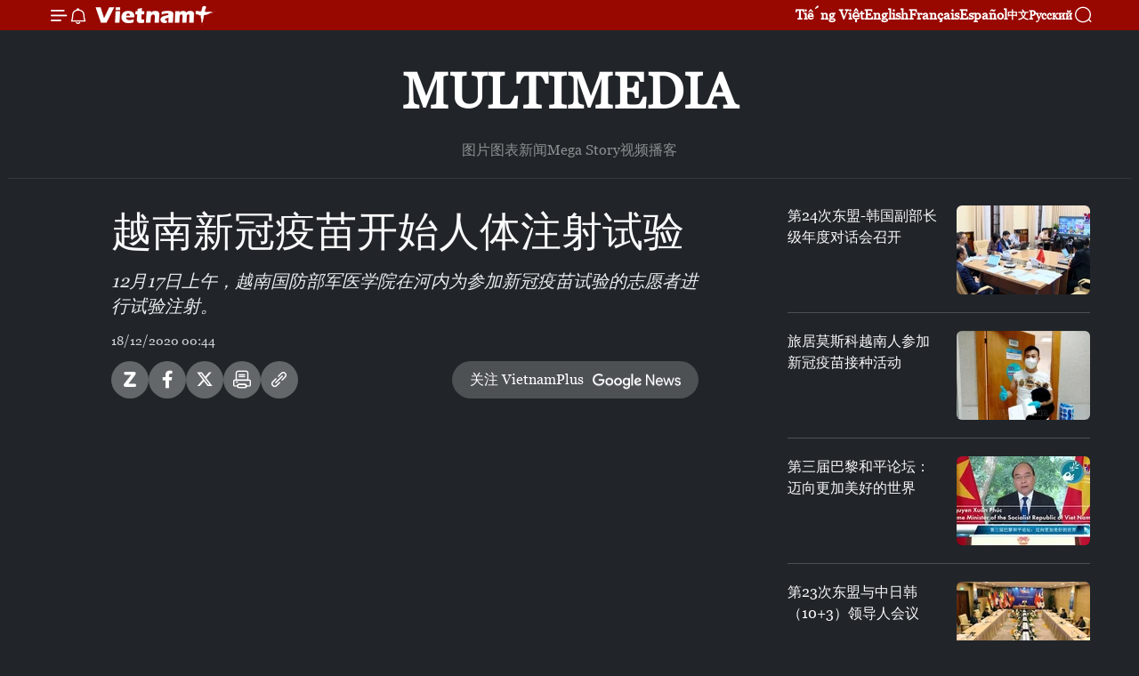

--- FILE ---
content_type: text/html;charset=utf-8
request_url: https://zh.vietnamplus.vn/article-post132684.vnp
body_size: 18127
content:
<!DOCTYPE html> <html lang="zh" class="cn"> <head> <title>越南新冠疫苗开始人体注射试验 | Vietnam+ (VietnamPlus)</title> <meta name="description" content="12月17日上午，越南国防部军医学院在河内为参加新冠疫苗试验的志愿者进行试验注射。"/> <meta name="keywords" content="志愿者,考察疫苗,新冠疫苗,剂量,临床试验"/> <meta name="news_keywords" content="志愿者,考察疫苗,新冠疫苗,剂量,临床试验"/> <meta http-equiv="Content-Type" content="text/html; charset=utf-8" /> <meta http-equiv="X-UA-Compatible" content="IE=edge"/> <meta http-equiv="refresh" content="1800" /> <meta name="revisit-after" content="1 days" /> <meta name="viewport" content="width=device-width, initial-scale=1"> <meta http-equiv="content-language" content="vi" /> <meta name="format-detection" content="telephone=no"/> <meta name="format-detection" content="address=no"/> <meta name="apple-mobile-web-app-capable" content="yes"> <meta name="apple-mobile-web-app-status-bar-style" content="black"> <meta name="apple-mobile-web-app-title" content="Vietnam+ (VietnamPlus)"/> <meta name="referrer" content="no-referrer-when-downgrade"/> <link rel="shortcut icon" href="https://media.vietnamplus.vn/assets/web/styles/img/favicon.ico" type="image/x-icon" /> <link rel="preconnect" href="https://media.vietnamplus.vn"/> <link rel="dns-prefetch" href="https://media.vietnamplus.vn"/> <link rel="preconnect" href="//www.google-analytics.com" /> <link rel="preconnect" href="//www.googletagmanager.com" /> <link rel="preconnect" href="//stc.za.zaloapp.com" /> <link rel="preconnect" href="//fonts.googleapis.com" /> <link rel="preconnect" href="//pagead2.googlesyndication.com"/> <link rel="preconnect" href="//tpc.googlesyndication.com"/> <link rel="preconnect" href="//securepubads.g.doubleclick.net"/> <link rel="preconnect" href="//accounts.google.com"/> <link rel="preconnect" href="//adservice.google.com"/> <link rel="preconnect" href="//adservice.google.com.vn"/> <link rel="preconnect" href="//www.googletagservices.com"/> <link rel="preconnect" href="//partner.googleadservices.com"/> <link rel="preconnect" href="//tpc.googlesyndication.com"/> <link rel="preconnect" href="//za.zdn.vn"/> <link rel="preconnect" href="//sp.zalo.me"/> <link rel="preconnect" href="//connect.facebook.net"/> <link rel="preconnect" href="//www.facebook.com"/> <link rel="dns-prefetch" href="//www.google-analytics.com" /> <link rel="dns-prefetch" href="//www.googletagmanager.com" /> <link rel="dns-prefetch" href="//stc.za.zaloapp.com" /> <link rel="dns-prefetch" href="//fonts.googleapis.com" /> <link rel="dns-prefetch" href="//pagead2.googlesyndication.com"/> <link rel="dns-prefetch" href="//tpc.googlesyndication.com"/> <link rel="dns-prefetch" href="//securepubads.g.doubleclick.net"/> <link rel="dns-prefetch" href="//accounts.google.com"/> <link rel="dns-prefetch" href="//adservice.google.com"/> <link rel="dns-prefetch" href="//adservice.google.com.vn"/> <link rel="dns-prefetch" href="//www.googletagservices.com"/> <link rel="dns-prefetch" href="//partner.googleadservices.com"/> <link rel="dns-prefetch" href="//tpc.googlesyndication.com"/> <link rel="dns-prefetch" href="//za.zdn.vn"/> <link rel="dns-prefetch" href="//sp.zalo.me"/> <link rel="dns-prefetch" href="//connect.facebook.net"/> <link rel="dns-prefetch" href="//www.facebook.com"/> <link rel="dns-prefetch" href="//graph.facebook.com"/> <link rel="dns-prefetch" href="//static.xx.fbcdn.net"/> <link rel="dns-prefetch" href="//staticxx.facebook.com"/> <script> var cmsConfig = { domainDesktop: 'https://zh.vietnamplus.vn', domainMobile: 'https://zh.vietnamplus.vn', domainApi: 'https://zh-api.vietnamplus.vn', domainStatic: 'https://media.vietnamplus.vn', domainLog: 'https://zh-log.vietnamplus.vn', googleAnalytics: 'G\-6R6V6RSN83', siteId: 0, pageType: 1, objectId: 132684, adsZone: 383, allowAds: true, adsLazy: true, antiAdblock: true, }; if (window.location.protocol !== 'https:' && window.location.hostname.indexOf('vietnamplus.vn') !== -1) { window.location = 'https://' + window.location.hostname + window.location.pathname + window.location.hash; } var USER_AGENT=window.navigator&&(window.navigator.userAgent||window.navigator.vendor)||window.opera||"",IS_MOBILE=/Android|webOS|iPhone|iPod|BlackBerry|Windows Phone|IEMobile|Mobile Safari|Opera Mini/i.test(USER_AGENT),IS_REDIRECT=!1;function setCookie(e,o,i){var n=new Date,i=(n.setTime(n.getTime()+24*i*60*60*1e3),"expires="+n.toUTCString());document.cookie=e+"="+o+"; "+i+";path=/;"}function getCookie(e){var o=document.cookie.indexOf(e+"="),i=o+e.length+1;return!o&&e!==document.cookie.substring(0,e.length)||-1===o?null:(-1===(e=document.cookie.indexOf(";",i))&&(e=document.cookie.length),unescape(document.cookie.substring(i,e)))}IS_MOBILE&&getCookie("isDesktop")&&(setCookie("isDesktop",1,-1),window.location=window.location.pathname.replace(".amp", ".vnp")+window.location.search,IS_REDIRECT=!0); </script> <script> if(USER_AGENT && USER_AGENT.indexOf("facebot") <= 0 && USER_AGENT.indexOf("facebookexternalhit") <= 0) { var query = ''; var hash = ''; if (window.location.search) query = window.location.search; if (window.location.hash) hash = window.location.hash; var canonicalUrl = 'https://zh.vietnamplus.vn/article-post132684.vnp' + query + hash ; var curUrl = decodeURIComponent(window.location.href); if(!location.port && canonicalUrl.startsWith("http") && curUrl != canonicalUrl){ window.location.replace(canonicalUrl); } } </script> <meta property="fb:pages" content="120834779440" /> <meta property="fb:app_id" content="1960985707489919" /> <meta name="author" content="Vietnam+ (VietnamPlus)" /> <meta name="copyright" content="Copyright © 2026 by Vietnam+ (VietnamPlus)" /> <meta name="RATING" content="GENERAL" /> <meta name="GENERATOR" content="Vietnam+ (VietnamPlus)" /> <meta content="Vietnam+ (VietnamPlus)" itemprop="sourceOrganization" name="source"/> <meta content="news" itemprop="genre" name="medium"/> <meta name="robots" content="noarchive, max-image-preview:large, index, follow" /> <meta name="GOOGLEBOT" content="noarchive, max-image-preview:large, index, follow" /> <link rel="canonical" href="https://zh.vietnamplus.vn/article-post132684.vnp" /> <meta property="og:site_name" content="Vietnam+ (VietnamPlus)"/> <meta property="og:rich_attachment" content="true"/> <meta property="og:type" content="article"/> <meta property="og:url" content="https://zh.vietnamplus.vn/article-post132684.vnp"/> <meta property="og:image" content="https://mediazh.vietnamplus.vn/images/d64b6dba57756e92a2c312b3d69010b7f329fcd69bf20cb59eaa7d2cefadd9e59d60cb07b0530bcdf839822e3ff95c549ade113e35f12a5255e6b7fd6284d34e/vacxin.jpg"/> <meta property="og:image:width" content="1200"/> <meta property="og:image:height" content="630"/> <meta property="og:title" content="越南新冠疫苗开始人体注射试验"/> <meta property="og:description" content="12月17日上午，越南国防部军医学院在河内为参加新冠疫苗试验的志愿者进行试验注射。"/> <meta name="twitter:card" value="summary"/> <meta name="twitter:url" content="https://zh.vietnamplus.vn/article-post132684.vnp"/> <meta name="twitter:title" content="越南新冠疫苗开始人体注射试验"/> <meta name="twitter:description" content="12月17日上午，越南国防部军医学院在河内为参加新冠疫苗试验的志愿者进行试验注射。"/> <meta name="twitter:image" content="https://mediazh.vietnamplus.vn/images/d64b6dba57756e92a2c312b3d69010b7f329fcd69bf20cb59eaa7d2cefadd9e59d60cb07b0530bcdf839822e3ff95c549ade113e35f12a5255e6b7fd6284d34e/vacxin.jpg"/> <meta name="twitter:site" content="@Vietnam+ (VietnamPlus)"/> <meta name="twitter:creator" content="@Vietnam+ (VietnamPlus)"/> <meta property="article:publisher" content="https://www.facebook.com/VietnamPlus" /> <meta property="article:tag" content="志愿者,考察疫苗,新冠疫苗,剂量,临床试验"/> <meta property="article:section" content="视频" /> <meta property="article:published_time" content="2020-12-18T07:44:15+0700"/> <meta property="article:modified_time" content="2020-12-18T07:44:15+0700"/> <script type="application/ld+json"> { "@context": "http://schema.org", "@type": "Organization", "name": "Vietnam+ (VietnamPlus)", "url": "https://zh.vietnamplus.vn", "logo": "https://media.vietnamplus.vn/assets/web/styles/img/logo.png", "foundingDate": "2008", "founders": [ { "@type": "Person", "name": "Thông tấn xã Việt Nam (TTXVN)" } ], "address": [ { "@type": "PostalAddress", "streetAddress": "Số 05 Lý Thường Kiệt - Hà Nội - Việt Nam", "addressLocality": "Hà Nội City", "addressRegion": "Northeast", "postalCode": "100000", "addressCountry": "VNM" } ], "contactPoint": [ { "@type": "ContactPoint", "telephone": "+84-243-941-1349", "contactType": "customer service" }, { "@type": "ContactPoint", "telephone": "+84-243-941-1348", "contactType": "customer service" } ], "sameAs": [ "https://www.facebook.com/VietnamPlus", "https://www.tiktok.com/@vietnamplus", "https://twitter.com/vietnamplus", "https://www.youtube.com/c/BaoVietnamPlus" ] } </script> <script type="application/ld+json"> { "@context" : "https://schema.org", "@type" : "WebSite", "name": "Vietnam+ (VietnamPlus)", "url": "https://zh.vietnamplus.vn", "alternateName" : "Báo điện tử VIETNAMPLUS, Cơ quan của Thông tấn xã Việt Nam (TTXVN)", "potentialAction": { "@type": "SearchAction", "target": { "@type": "EntryPoint", "urlTemplate": "https://zh.vietnamplus.vn/search/?q={search_term_string}" }, "query-input": "required name=search_term_string" } } </script> <script type="application/ld+json"> { "@context":"http://schema.org", "@type":"BreadcrumbList", "itemListElement":[ { "@type":"ListItem", "position":1, "item":{ "@id":"https://zh.vietnamplus.vn/videos/", "name":"视频" } } ] } </script> <script type="application/ld+json"> { "@context": "http://schema.org", "@type": "NewsArticle", "mainEntityOfPage":{ "@type":"WebPage", "@id":"https://zh.vietnamplus.vn/article-post132684.vnp" }, "headline": "越南新冠疫苗开始人体注射试验", "description": "12月17日上午，越南国防部军医学院在河内为参加新冠疫苗试验的志愿者进行试验注射。", "image": { "@type": "ImageObject", "url": "https://mediazh.vietnamplus.vn/images/d64b6dba57756e92a2c312b3d69010b7f329fcd69bf20cb59eaa7d2cefadd9e59d60cb07b0530bcdf839822e3ff95c549ade113e35f12a5255e6b7fd6284d34e/vacxin.jpg", "width" : 1200, "height" : 675 }, "datePublished": "2020-12-18T07:44:15+0700", "dateModified": "2020-12-18T07:44:15+0700", "author": { "@type": "Person", "name": "" }, "publisher": { "@type": "Organization", "name": "Vietnam+ (VietnamPlus)", "logo": { "@type": "ImageObject", "url": "https://media.vietnamplus.vn/assets/web/styles/img/logo.png" } } } </script> <script type="application/ld+json"> { "@context": "https://schema.org", "@type": "VideoObject", "name": "越南新冠疫苗开始人体注射试验", "headline": "越南新冠疫苗开始人体注射试验", "description": "12月17日上午，越南国防部军医学院在河内为参加新冠疫苗试验的志愿者进行试验注射。", "thumbnailUrl": "https://mediazh.vietnamplus.vn/images/a1945091a27dc918e61e849943513d0cdf7bc2d91504e6951df965b7ea68eb0e0a7c3460ebcf67ea41d1e7e2345c487d/vacxin.jpg.webp", "uploadDate": "2020-12-18T07:44:15+0700", "datePublished": "2020-12-18T07:44:15+0700", "duration": "PT1M28S", "mainEntityOfPage": { "@type": "WebPage", "@id": "https://zh.vietnamplus.vn/article-post132684.vnp" }, "image": { "@type": "ImageObject", "url": "https://mediazh.vietnamplus.vn/images/d64b6dba57756e92a2c312b3d69010b7f329fcd69bf20cb59eaa7d2cefadd9e59d60cb07b0530bcdf839822e3ff95c549ade113e35f12a5255e6b7fd6284d34e/vacxin.jpg", "width": 1200, "height": 630 }, "author": { "@type": "Organization", "name": "Vietnam+ (VietnamPlus)" }, "publisher": { "@type": "Organization", "name": "Vietnam+ (VietnamPlus)", "logo": { "@type": "ImageObject", "url": "https://media.vietnamplus.vn/assets/web/styles/img/logo_share.png" } }, "about": ["志愿者,考察疫苗,新冠疫苗,剂量,临床试验"], "embedUrl": "https://www.youtube.com/embed/78KdLabzUik?rel=0" } </script> <link rel="preload" href="https://media.vietnamplus.vn/assets/web/styles/css/main.min-1.0.14.css" as="style"> <link rel="preload" href="https://media.vietnamplus.vn/assets/web/js/main.min-1.0.33.js" as="script"> <link rel="preload" href="https://media.vietnamplus.vn/assets/web/js/detail.min-1.0.15.js" as="script"> <link rel="preload" href="https://common.mcms.one/assets/styles/css/vietnamplus-1.0.0.css" as="style"> <link rel="stylesheet" href="https://common.mcms.one/assets/styles/css/vietnamplus-1.0.0.css"> <link id="cms-style" rel="stylesheet" href="https://media.vietnamplus.vn/assets/web/styles/css/main.min-1.0.14.css"> <script type="text/javascript"> var _metaOgUrl = 'https://zh.vietnamplus.vn/article-post132684.vnp'; var page_title = document.title; var tracked_url = window.location.pathname + window.location.search + window.location.hash; var cate_path = 'videos'; if (cate_path.length > 0) { tracked_url = "/" + cate_path + tracked_url; } </script> <script async="" src="https://www.googletagmanager.com/gtag/js?id=G-6R6V6RSN83"></script> <script> window.dataLayer = window.dataLayer || []; function gtag(){dataLayer.push(arguments);} gtag('js', new Date()); gtag('config', 'G-6R6V6RSN83', {page_path: tracked_url}); </script> <script>window.dataLayer = window.dataLayer || [];dataLayer.push({'pageCategory': '/videos'});</script> <script> window.dataLayer = window.dataLayer || []; dataLayer.push({ 'event': 'Pageview', 'articleId': '132684', 'articleTitle': '越南新冠疫苗开始人体注射试验', 'articleCategory': '视频', 'articleAlowAds': true, 'articleType': 'video', 'articleTags': '志愿者,考察疫苗,新冠疫苗,剂量,临床试验', 'articlePublishDate': '2020-12-18T07:44:15+0700', 'articleThumbnail': 'https://mediazh.vietnamplus.vn/images/d64b6dba57756e92a2c312b3d69010b7f329fcd69bf20cb59eaa7d2cefadd9e59d60cb07b0530bcdf839822e3ff95c549ade113e35f12a5255e6b7fd6284d34e/vacxin.jpg', 'articleShortUrl': 'https://zh.vietnamplus.vn/article-post132684.vnp', 'articleFullUrl': 'https://zh.vietnamplus.vn/article-post132684.vnp', }); </script> <script type='text/javascript'> gtag('event', 'article_page',{ 'articleId': '132684', 'articleTitle': '越南新冠疫苗开始人体注射试验', 'articleCategory': '视频', 'articleAlowAds': true, 'articleType': 'video', 'articleTags': '志愿者,考察疫苗,新冠疫苗,剂量,临床试验', 'articlePublishDate': '2020-12-18T07:44:15+0700', 'articleThumbnail': 'https://mediazh.vietnamplus.vn/images/d64b6dba57756e92a2c312b3d69010b7f329fcd69bf20cb59eaa7d2cefadd9e59d60cb07b0530bcdf839822e3ff95c549ade113e35f12a5255e6b7fd6284d34e/vacxin.jpg', 'articleShortUrl': 'https://zh.vietnamplus.vn/article-post132684.vnp', 'articleFullUrl': 'https://zh.vietnamplus.vn/article-post132684.vnp', }); </script> <script>(function(w,d,s,l,i){w[l]=w[l]||[];w[l].push({'gtm.start': new Date().getTime(),event:'gtm.js'});var f=d.getElementsByTagName(s)[0], j=d.createElement(s),dl=l!='dataLayer'?'&l='+l:'';j.async=true;j.src= 'https://www.googletagmanager.com/gtm.js?id='+i+dl;f.parentNode.insertBefore(j,f); })(window,document,'script','dataLayer','GTM-5WM58F3N');</script> <script type="text/javascript"> !function(){"use strict";function e(e){var t=!(arguments.length>1&&void 0!==arguments[1])||arguments[1],c=document.createElement("script");c.src=e,t?c.type="module":(c.async=!0,c.type="text/javascript",c.setAttribute("nomodule",""));var n=document.getElementsByTagName("script")[0];n.parentNode.insertBefore(c,n)}!function(t,c){!function(t,c,n){var a,o,r;n.accountId=c,null!==(a=t.marfeel)&&void 0!==a||(t.marfeel={}),null!==(o=(r=t.marfeel).cmd)&&void 0!==o||(r.cmd=[]),t.marfeel.config=n;var i="https://sdk.mrf.io/statics";e("".concat(i,"/marfeel-sdk.js?id=").concat(c),!0),e("".concat(i,"/marfeel-sdk.es5.js?id=").concat(c),!1)}(t,c,arguments.length>2&&void 0!==arguments[2]?arguments[2]:{})}(window,2272,{} )}(); </script> <script async src="https://sp.zalo.me/plugins/sdk.js"></script> </head> <body class="video-page"> <div id="sdaWeb_SdaMasthead" class="rennab rennab-top" data-platform="1" data-position="Web_SdaMasthead"> </div> <header class=" site-header"> <div class="sticky"> <div class="container"> <i class="ic-menu"></i> <i class="ic-bell"></i> <div id="header-news" class="pick-news hidden" data-source="header-latest-news"></div> <a class="small-logo" href="/" title="Vietnam+ (VietnamPlus)">Vietnam+ (VietnamPlus)</a> <ul class="menu"> <li> <a href="https://www.vietnamplus.vn" title="Tiếng Việt" target="_blank">Tiếng Việt</a> </li> <li> <a href="https://en.vietnamplus.vn" title="English" target="_blank" rel="nofollow">English</a> </li> <li> <a href="https://fr.vietnamplus.vn" title="Français" target="_blank" rel="nofollow">Français</a> </li> <li> <a href="https://es.vietnamplus.vn" title="Español" target="_blank" rel="nofollow">Español</a> </li> <li> <a href="https://zh.vietnamplus.vn" title="中文" target="_blank" rel="nofollow">中文</a> </li> <li> <a href="https://ru.vietnamplus.vn" title="Русский" target="_blank" rel="nofollow">Русский</a> </li> </ul> <div class="search-wrapper"> <i class="ic-search"></i> <input type="text" class="search txtsearch" placeholder="关键词"> </div> </div> </div> </header> <div class="site-body"> <div id="sdaWeb_SdaBackground" class="rennab " data-platform="1" data-position="Web_SdaBackground"> </div> <div class="container"> <div class="breadcrumb "> <div class="main"> <a href="https://zh.vietnamplus.vn/multimedia/" title="Multimedia">Multimedia</a> </div> <div class="sub"> <a href="https://zh.vietnamplus.vn/photo/" title=" 图片"> 图片</a> <a href="https://zh.vietnamplus.vn/infographics/" title=" 图表新闻"> 图表新闻</a> <a href="https://zh.vietnamplus.vn/mega-story/" title="Mega Story">Mega Story</a> <a href="https://zh.vietnamplus.vn/videos/" title="视频">视频</a> <a href="https://zh.vietnamplus.vn/podcast/" title=" 播客"> 播客</a> </div> </div> <div id="sdaWeb_SdaTop" class="rennab " data-platform="1" data-position="Web_SdaTop"> </div> <div class="col zone-4"> <div class="main-col article"> <h1 class="article__title cms-title "> 越南新冠疫苗开始人体注射试验 </h1> <div class="article__sapo cms-desc"> 12月17日上午，越南国防部军医学院在河内为参加新冠疫苗试验的志愿者进行试验注射。 </div> <div id="sdaWeb_SdaArticleAfterSapo" class="rennab " data-platform="1" data-position="Web_SdaArticleAfterSapo"> </div> <div class="article__meta"> <time class="time" datetime="2020-12-18T07:44:15+0700" data-time="1608252255" data-friendly="false">2020年12月18日星期五 07:44</time> <meta class="cms-date" itemprop="datePublished" content="2020-12-18T07:44:15+0700"> </div> <div class="wrap-social"> <div class="social-pin article__social"> <a href="javascript:void(0);" class="zl zalo-share-button" title="Zalo" data-href="https://zh.vietnamplus.vn/article-post132684.vnp" data-oaid="4486284411240520426" data-layout="1" data-color="blue" data-customize="true">Zalo</a> <a href="javascript:void(0);" class="item fb" data-href="https://zh.vietnamplus.vn/article-post132684.vnp" data-rel="facebook" title="Facebook">Facebook</a> <a href="javascript:void(0);" class="item tw" data-href="https://zh.vietnamplus.vn/article-post132684.vnp" data-rel="twitter" title="Twitter">Twitter</a> <a href="javascript:void(0);" class="bookmark sendbookmark hidden" onclick="ME.sendBookmark(this, 132684);" data-id="132684" title="收藏">收藏</a> <a href="javascript:void(0);" class="print sendprint" title="Print" data-href="/print-132684.html">打印</a> <a href="javascript:void(0);" class="item link" data-href="https://zh.vietnamplus.vn/article-post132684.vnp" data-rel="copy" title="Copy link">Copy link</a> </div> <a href="https://news.google.com/publications/CAAqBwgKMN-18wowlLWFAw?hl=vi&gl=VN&ceid=VN%3Avi" class="google-news" target="_blank" title="Google News">关注 VietnamPlus</a> </div> <div class="article__body zce-content-body cms-body" itemprop="articleBody"> <div class="article-video"> <iframe width="100%" height="450" src="https://www.youtube.com/embed/78KdLabzUik?rel=0" frameborder="0" allow="accelerometer; autoplay; clipboard-write; encrypted-media; gyroscope; picture-in-picture" data-video-src="https://www.youtube.com/embed/78KdLabzUik?rel=0" scrolling="0" allowfullscreen data-width="560"></iframe>
</div>
<p>据悉，启动招募一周后，到目前为止，已有近300多名志愿者报名参加新冠疫苗试验。<br><br> 新冠疫苗试验的第一阶段计划持续到2021年2月，共有60名18至50岁的志愿者参加接种并随机分为三组。第一组20人注射剂量为25微克，第二组20人为50 微克，第三组20人为75微克。这些志愿者将接受两次疫苗接种，两次接种间隔28天。<br><br> 在临床试验中，安全标准被放在优先位置。志愿者将被注射一针最低的剂量，以保障受试者的安全，同时有效控制意外的事件。<br><br> 第一阶段新冠疫苗试验主要考察疫苗的安全性。如果获得通过，第二阶段新冠疫苗试验将从2021年2月至8月进行，第三阶段计划于2021年8月至2022年2月进行。（完）</p> <div class="article__source"> <div class="source"> <span class="name">越通社</span> </div> </div> <div id="sdaWeb_SdaArticleAfterBody" class="rennab " data-platform="1" data-position="Web_SdaArticleAfterBody"> </div> </div> <div class="article__tag"> <a class="active" href="https://zh.vietnamplus.vn/tag/志愿者-tag19979.vnp" title="志愿者">#志愿者</a> <a class="active" href="https://zh.vietnamplus.vn/tag.vnp?q=考察疫苗" title="考察疫苗">#考察疫苗</a> <a class="" href="https://zh.vietnamplus.vn/tag/新冠疫苗-tag3402.vnp" title="新冠疫苗">#新冠疫苗</a> <a class="" href="https://zh.vietnamplus.vn/tag.vnp?q=剂量" title="剂量">#剂量</a> <a class="" href="https://zh.vietnamplus.vn/tag.vnp?q=临床试验" title="临床试验">#临床试验</a> </div> <div id="sdaWeb_SdaArticleAfterTag" class="rennab " data-platform="1" data-position="Web_SdaArticleAfterTag"> </div> <div id="sdaWeb_SdaArticleAfterBody1" class="rennab " data-platform="1" data-position="Web_SdaArticleAfterBody1"> </div> <div id="sdaWeb_SdaArticleAfterBody2" class="rennab " data-platform="1" data-position="Web_SdaArticleAfterBody2"> </div> </div> <div class="sub-col sidebar-right"> <div class="multi-video" data-source="related-news-video"> <article class="story"> <figure class="story__thumb"> <a class="cms-link" href="https://zh.vietnamplus.vn/article-post123194.vnp" title="第24次东盟-韩国副部长级年度对话会召开"> <img class="lazyload" src="[data-uri]" data-src="https://mediazh.vietnamplus.vn/images/34a394e62a9873afb32a64b66d003a8e75b328351968bb1af1d52a92ada490401748da8a730bf5579204b116670b2c130d799c1d53392b832208c091611b07f1/han_quoc.jpg.webp" data-srcset="https://mediazh.vietnamplus.vn/images/34a394e62a9873afb32a64b66d003a8e75b328351968bb1af1d52a92ada490401748da8a730bf5579204b116670b2c130d799c1d53392b832208c091611b07f1/han_quoc.jpg.webp 1x, https://mediazh.vietnamplus.vn/images/bb3f78c42fc26b2c8864b2f8cc86867675b328351968bb1af1d52a92ada490401748da8a730bf5579204b116670b2c130d799c1d53392b832208c091611b07f1/han_quoc.jpg.webp 2x" alt="第24次东盟-韩国副部长级年度对话会召开"> <noscript><img src="https://mediazh.vietnamplus.vn/images/34a394e62a9873afb32a64b66d003a8e75b328351968bb1af1d52a92ada490401748da8a730bf5579204b116670b2c130d799c1d53392b832208c091611b07f1/han_quoc.jpg.webp" srcset="https://mediazh.vietnamplus.vn/images/34a394e62a9873afb32a64b66d003a8e75b328351968bb1af1d52a92ada490401748da8a730bf5579204b116670b2c130d799c1d53392b832208c091611b07f1/han_quoc.jpg.webp 1x, https://mediazh.vietnamplus.vn/images/bb3f78c42fc26b2c8864b2f8cc86867675b328351968bb1af1d52a92ada490401748da8a730bf5579204b116670b2c130d799c1d53392b832208c091611b07f1/han_quoc.jpg.webp 2x" alt="第24次东盟-韩国副部长级年度对话会召开" class="image-fallback"></noscript> </a> </figure> <h2 class="story__heading" data-tracking="123194"> <a class=" cms-link" href="https://zh.vietnamplus.vn/article-post123194.vnp" title="第24次东盟-韩国副部长级年度对话会召开"> 第24次东盟-韩国副部长级年度对话会召开 </a> </h2> </article> <article class="story"> <figure class="story__thumb"> <a class="cms-link" href="https://zh.vietnamplus.vn/article-post128468.vnp" title="旅居莫斯科越南人参加新冠疫苗接种活动"> <img class="lazyload" src="[data-uri]" data-src="https://mediazh.vietnamplus.vn/images/[base64]/vnapotalnguoiviettaingatinhnguyenthamgiachuongtrinhvaccinecuathanhphomoskva170146865stand.jpg.webp" data-srcset="https://mediazh.vietnamplus.vn/images/[base64]/vnapotalnguoiviettaingatinhnguyenthamgiachuongtrinhvaccinecuathanhphomoskva170146865stand.jpg.webp 1x, https://mediazh.vietnamplus.vn/images/[base64]/vnapotalnguoiviettaingatinhnguyenthamgiachuongtrinhvaccinecuathanhphomoskva170146865stand.jpg.webp 2x" alt="旅居莫斯科越南人参加新冠疫苗接种活动"> <noscript><img src="https://mediazh.vietnamplus.vn/images/[base64]/vnapotalnguoiviettaingatinhnguyenthamgiachuongtrinhvaccinecuathanhphomoskva170146865stand.jpg.webp" srcset="https://mediazh.vietnamplus.vn/images/[base64]/vnapotalnguoiviettaingatinhnguyenthamgiachuongtrinhvaccinecuathanhphomoskva170146865stand.jpg.webp 1x, https://mediazh.vietnamplus.vn/images/[base64]/vnapotalnguoiviettaingatinhnguyenthamgiachuongtrinhvaccinecuathanhphomoskva170146865stand.jpg.webp 2x" alt="旅居莫斯科越南人参加新冠疫苗接种活动" class="image-fallback"></noscript> </a> </figure> <h2 class="story__heading" data-tracking="128468"> <a class=" cms-link" href="https://zh.vietnamplus.vn/article-post128468.vnp" title="旅居莫斯科越南人参加新冠疫苗接种活动"> 旅居莫斯科越南人参加新冠疫苗接种活动 </a> </h2> </article> <article class="story"> <figure class="story__thumb"> <a class="cms-link" href="https://zh.vietnamplus.vn/article-post130004.vnp" title="第三届巴黎和平论坛：迈向更加美好的世界"> <img class="lazyload" src="[data-uri]" data-src="https://mediazh.vietnamplus.vn/images/34a394e62a9873afb32a64b66d003a8ee445e34cd373d97f86bc655c20dd77aee379d46346a81d5d2cd2e338ba324be7809855691508213818d461d698ef1937/mq1.jpg.webp" data-srcset="https://mediazh.vietnamplus.vn/images/34a394e62a9873afb32a64b66d003a8ee445e34cd373d97f86bc655c20dd77aee379d46346a81d5d2cd2e338ba324be7809855691508213818d461d698ef1937/mq1.jpg.webp 1x, https://mediazh.vietnamplus.vn/images/bb3f78c42fc26b2c8864b2f8cc868676e445e34cd373d97f86bc655c20dd77aee379d46346a81d5d2cd2e338ba324be7809855691508213818d461d698ef1937/mq1.jpg.webp 2x" alt="第三届巴黎和平论坛：迈向更加美好的世界"> <noscript><img src="https://mediazh.vietnamplus.vn/images/34a394e62a9873afb32a64b66d003a8ee445e34cd373d97f86bc655c20dd77aee379d46346a81d5d2cd2e338ba324be7809855691508213818d461d698ef1937/mq1.jpg.webp" srcset="https://mediazh.vietnamplus.vn/images/34a394e62a9873afb32a64b66d003a8ee445e34cd373d97f86bc655c20dd77aee379d46346a81d5d2cd2e338ba324be7809855691508213818d461d698ef1937/mq1.jpg.webp 1x, https://mediazh.vietnamplus.vn/images/bb3f78c42fc26b2c8864b2f8cc868676e445e34cd373d97f86bc655c20dd77aee379d46346a81d5d2cd2e338ba324be7809855691508213818d461d698ef1937/mq1.jpg.webp 2x" alt="第三届巴黎和平论坛：迈向更加美好的世界" class="image-fallback"></noscript> </a> </figure> <h2 class="story__heading" data-tracking="130004"> <a class=" cms-link" href="https://zh.vietnamplus.vn/article-post130004.vnp" title="第三届巴黎和平论坛：迈向更加美好的世界"> 第三届巴黎和平论坛：迈向更加美好的世界 </a> </h2> </article> <article class="story"> <figure class="story__thumb"> <a class="cms-link" href="https://zh.vietnamplus.vn/article-post130016.vnp" title="第23次东盟与中日韩（10+3）领导人会议"> <img class="lazyload" src="[data-uri]" data-src="https://mediazh.vietnamplus.vn/images/34a394e62a9873afb32a64b66d003a8ee445e34cd373d97f86bc655c20dd77aec8b2bd469a9ae7bd21f8eb26c35bd389a0942a9a568fc9b0ca3257ded2e32d14/zrh1.jpg.webp" data-srcset="https://mediazh.vietnamplus.vn/images/34a394e62a9873afb32a64b66d003a8ee445e34cd373d97f86bc655c20dd77aec8b2bd469a9ae7bd21f8eb26c35bd389a0942a9a568fc9b0ca3257ded2e32d14/zrh1.jpg.webp 1x, https://mediazh.vietnamplus.vn/images/bb3f78c42fc26b2c8864b2f8cc868676e445e34cd373d97f86bc655c20dd77aec8b2bd469a9ae7bd21f8eb26c35bd389a0942a9a568fc9b0ca3257ded2e32d14/zrh1.jpg.webp 2x" alt="第23次东盟与中日韩（10+3）领导人会议"> <noscript><img src="https://mediazh.vietnamplus.vn/images/34a394e62a9873afb32a64b66d003a8ee445e34cd373d97f86bc655c20dd77aec8b2bd469a9ae7bd21f8eb26c35bd389a0942a9a568fc9b0ca3257ded2e32d14/zrh1.jpg.webp" srcset="https://mediazh.vietnamplus.vn/images/34a394e62a9873afb32a64b66d003a8ee445e34cd373d97f86bc655c20dd77aec8b2bd469a9ae7bd21f8eb26c35bd389a0942a9a568fc9b0ca3257ded2e32d14/zrh1.jpg.webp 1x, https://mediazh.vietnamplus.vn/images/bb3f78c42fc26b2c8864b2f8cc868676e445e34cd373d97f86bc655c20dd77aec8b2bd469a9ae7bd21f8eb26c35bd389a0942a9a568fc9b0ca3257ded2e32d14/zrh1.jpg.webp 2x" alt="第23次东盟与中日韩（10+3）领导人会议" class="image-fallback"></noscript> </a> </figure> <h2 class="story__heading" data-tracking="130016"> <a class=" cms-link" href="https://zh.vietnamplus.vn/article-post130016.vnp" title="第23次东盟与中日韩（10+3）领导人会议"> 第23次东盟与中日韩（10+3）领导人会议 </a> </h2> </article> <article class="story"> <figure class="story__thumb"> <a class="cms-link" href="https://zh.vietnamplus.vn/article-post132217.vnp" title="2022年第二季度越南可广泛提供新冠肺炎疫苗"> <img class="lazyload" src="[data-uri]" data-src="https://mediazh.vietnamplus.vn/images/34a394e62a9873afb32a64b66d003a8eee33082ad39537d590a6614d51ddb34d7b81c6ce738d6870d02a53fb11ea45c86657dca45d3eeb57efca366669104738/vacxin_covid.jpg.webp" data-srcset="https://mediazh.vietnamplus.vn/images/34a394e62a9873afb32a64b66d003a8eee33082ad39537d590a6614d51ddb34d7b81c6ce738d6870d02a53fb11ea45c86657dca45d3eeb57efca366669104738/vacxin_covid.jpg.webp 1x, https://mediazh.vietnamplus.vn/images/bb3f78c42fc26b2c8864b2f8cc868676ee33082ad39537d590a6614d51ddb34d7b81c6ce738d6870d02a53fb11ea45c86657dca45d3eeb57efca366669104738/vacxin_covid.jpg.webp 2x" alt="2022年第二季度越南可广泛提供新冠肺炎疫苗"> <noscript><img src="https://mediazh.vietnamplus.vn/images/34a394e62a9873afb32a64b66d003a8eee33082ad39537d590a6614d51ddb34d7b81c6ce738d6870d02a53fb11ea45c86657dca45d3eeb57efca366669104738/vacxin_covid.jpg.webp" srcset="https://mediazh.vietnamplus.vn/images/34a394e62a9873afb32a64b66d003a8eee33082ad39537d590a6614d51ddb34d7b81c6ce738d6870d02a53fb11ea45c86657dca45d3eeb57efca366669104738/vacxin_covid.jpg.webp 1x, https://mediazh.vietnamplus.vn/images/bb3f78c42fc26b2c8864b2f8cc868676ee33082ad39537d590a6614d51ddb34d7b81c6ce738d6870d02a53fb11ea45c86657dca45d3eeb57efca366669104738/vacxin_covid.jpg.webp 2x" alt="2022年第二季度越南可广泛提供新冠肺炎疫苗" class="image-fallback"></noscript> </a> </figure> <h2 class="story__heading" data-tracking="132217"> <a class=" cms-link" href="https://zh.vietnamplus.vn/article-post132217.vnp" title="2022年第二季度越南可广泛提供新冠肺炎疫苗"> 2022年第二季度越南可广泛提供新冠肺炎疫苗 </a> </h2> </article> <article class="story"> <figure class="story__thumb"> <a class="cms-link" href="https://zh.vietnamplus.vn/article-post132417.vnp" title="越南招募参加新冠疫苗第一阶段临床试验的志愿者"> <img class="lazyload" src="[data-uri]" data-src="https://mediazh.vietnamplus.vn/images/34a394e62a9873afb32a64b66d003a8eee33082ad39537d590a6614d51ddb34dbfb94444647f151572cb43a7186cba222d302f3badb89b4c9258fd706de4b1c8/vac_xin.jpg.webp" data-srcset="https://mediazh.vietnamplus.vn/images/34a394e62a9873afb32a64b66d003a8eee33082ad39537d590a6614d51ddb34dbfb94444647f151572cb43a7186cba222d302f3badb89b4c9258fd706de4b1c8/vac_xin.jpg.webp 1x, https://mediazh.vietnamplus.vn/images/bb3f78c42fc26b2c8864b2f8cc868676ee33082ad39537d590a6614d51ddb34dbfb94444647f151572cb43a7186cba222d302f3badb89b4c9258fd706de4b1c8/vac_xin.jpg.webp 2x" alt="越南招募参加新冠疫苗第一阶段临床试验的志愿者"> <noscript><img src="https://mediazh.vietnamplus.vn/images/34a394e62a9873afb32a64b66d003a8eee33082ad39537d590a6614d51ddb34dbfb94444647f151572cb43a7186cba222d302f3badb89b4c9258fd706de4b1c8/vac_xin.jpg.webp" srcset="https://mediazh.vietnamplus.vn/images/34a394e62a9873afb32a64b66d003a8eee33082ad39537d590a6614d51ddb34dbfb94444647f151572cb43a7186cba222d302f3badb89b4c9258fd706de4b1c8/vac_xin.jpg.webp 1x, https://mediazh.vietnamplus.vn/images/bb3f78c42fc26b2c8864b2f8cc868676ee33082ad39537d590a6614d51ddb34dbfb94444647f151572cb43a7186cba222d302f3badb89b4c9258fd706de4b1c8/vac_xin.jpg.webp 2x" alt="越南招募参加新冠疫苗第一阶段临床试验的志愿者" class="image-fallback"></noscript> </a> </figure> <h2 class="story__heading" data-tracking="132417"> <a class=" cms-link" href="https://zh.vietnamplus.vn/article-post132417.vnp" title="越南招募参加新冠疫苗第一阶段临床试验的志愿者"> 越南招募参加新冠疫苗第一阶段临床试验的志愿者 </a> </h2> </article> </div> <div id="sidebar-top-2"></div><div id="sidebar-sticky-2"> <div id="sdaWeb_SdaRightSticky1" class="rennab " data-platform="1" data-position="Web_SdaRightSticky1"> </div> </div> </div> </div> <div class="wrapper-gray"> <div class="container"> <div class="list-media content-list" data-source="recommendation-383"> <article class="story"> <figure class="story__thumb"> <a class="cms-link" href="https://zh.vietnamplus.vn/article-post255099.vnp" title="欧洲商会：商业信心指数创七年来新高"> <img class="lazyload" src="[data-uri]" data-src="https://mediazh.vietnamplus.vn/images/92afabd21a93ad3f1951033b7d0fbd940dc45479d3426b67f3b6543fde2a2741d3d8cddd0c0c056694a13c2e5d0aaa62c2e73014a3a66bc30c46623a2610b957a8adc3c2c7dda58cfd3740c2b7590ff5/niem-tin-doanh-nghiepmpg-snapshot-0017403.jpg.webp" data-srcset="https://mediazh.vietnamplus.vn/images/92afabd21a93ad3f1951033b7d0fbd940dc45479d3426b67f3b6543fde2a2741d3d8cddd0c0c056694a13c2e5d0aaa62c2e73014a3a66bc30c46623a2610b957a8adc3c2c7dda58cfd3740c2b7590ff5/niem-tin-doanh-nghiepmpg-snapshot-0017403.jpg.webp 1x, https://mediazh.vietnamplus.vn/images/5d3f6977b974bba41cb5b906892f19490dc45479d3426b67f3b6543fde2a2741d3d8cddd0c0c056694a13c2e5d0aaa62c2e73014a3a66bc30c46623a2610b957a8adc3c2c7dda58cfd3740c2b7590ff5/niem-tin-doanh-nghiepmpg-snapshot-0017403.jpg.webp 2x" alt="欧洲商会：商业信心指数创七年来新高"> <noscript><img src="https://mediazh.vietnamplus.vn/images/92afabd21a93ad3f1951033b7d0fbd940dc45479d3426b67f3b6543fde2a2741d3d8cddd0c0c056694a13c2e5d0aaa62c2e73014a3a66bc30c46623a2610b957a8adc3c2c7dda58cfd3740c2b7590ff5/niem-tin-doanh-nghiepmpg-snapshot-0017403.jpg.webp" srcset="https://mediazh.vietnamplus.vn/images/92afabd21a93ad3f1951033b7d0fbd940dc45479d3426b67f3b6543fde2a2741d3d8cddd0c0c056694a13c2e5d0aaa62c2e73014a3a66bc30c46623a2610b957a8adc3c2c7dda58cfd3740c2b7590ff5/niem-tin-doanh-nghiepmpg-snapshot-0017403.jpg.webp 1x, https://mediazh.vietnamplus.vn/images/5d3f6977b974bba41cb5b906892f19490dc45479d3426b67f3b6543fde2a2741d3d8cddd0c0c056694a13c2e5d0aaa62c2e73014a3a66bc30c46623a2610b957a8adc3c2c7dda58cfd3740c2b7590ff5/niem-tin-doanh-nghiepmpg-snapshot-0017403.jpg.webp 2x" alt="欧洲商会：商业信心指数创七年来新高" class="image-fallback"></noscript> </a> </figure> <h2 class="story__heading" data-tracking="255099"> <a class=" cms-link" href="https://zh.vietnamplus.vn/article-post255099.vnp" title="欧洲商会：商业信心指数创七年来新高"> 欧洲商会：商业信心指数创七年来新高 </a> </h2> <time class="time" datetime="2026-01-14T15:56:41+0700" data-time="1768381001"> 14/01/2026 15:56 </time> </article> <article class="story"> <figure class="story__thumb"> <a class="cms-link" href="https://zh.vietnamplus.vn/article-post254709.vnp" title="国际游客爱上越南“绿色”产品"> <img class="lazyload" src="[data-uri]" data-src="https://mediazh.vietnamplus.vn/images/30b10e081af41f561abde3808128050f949e2fcefc65179e82390b593235af613c6e0309861e3df75dd6a97a81cdac2a523f12b7b18415f5f6e3ec2a01751e47/hcm-city00000000.jpg.webp" data-srcset="https://mediazh.vietnamplus.vn/images/30b10e081af41f561abde3808128050f949e2fcefc65179e82390b593235af613c6e0309861e3df75dd6a97a81cdac2a523f12b7b18415f5f6e3ec2a01751e47/hcm-city00000000.jpg.webp 1x, https://mediazh.vietnamplus.vn/images/3ed30984056c145c949e9656012875dd949e2fcefc65179e82390b593235af613c6e0309861e3df75dd6a97a81cdac2a523f12b7b18415f5f6e3ec2a01751e47/hcm-city00000000.jpg.webp 2x" alt="国际游客爱上越南“绿色”产品"> <noscript><img src="https://mediazh.vietnamplus.vn/images/30b10e081af41f561abde3808128050f949e2fcefc65179e82390b593235af613c6e0309861e3df75dd6a97a81cdac2a523f12b7b18415f5f6e3ec2a01751e47/hcm-city00000000.jpg.webp" srcset="https://mediazh.vietnamplus.vn/images/30b10e081af41f561abde3808128050f949e2fcefc65179e82390b593235af613c6e0309861e3df75dd6a97a81cdac2a523f12b7b18415f5f6e3ec2a01751e47/hcm-city00000000.jpg.webp 1x, https://mediazh.vietnamplus.vn/images/3ed30984056c145c949e9656012875dd949e2fcefc65179e82390b593235af613c6e0309861e3df75dd6a97a81cdac2a523f12b7b18415f5f6e3ec2a01751e47/hcm-city00000000.jpg.webp 2x" alt="国际游客爱上越南“绿色”产品" class="image-fallback"></noscript> </a> </figure> <h2 class="story__heading" data-tracking="254709"> <a class=" cms-link" href="https://zh.vietnamplus.vn/article-post254709.vnp" title="国际游客爱上越南“绿色”产品"> 国际游客爱上越南“绿色”产品 </a> </h2> <time class="time" datetime="2026-01-14T15:48:24+0700" data-time="1768380504"> 14/01/2026 15:48 </time> </article> <article class="story"> <figure class="story__thumb"> <a class="cms-link" href="https://zh.vietnamplus.vn/article-post255096.vnp" title="解除IUU“黄牌”警告：广宁省正集中力量实施突破性解决方案"> <img class="lazyload" src="[data-uri]" data-src="https://mediazh.vietnamplus.vn/images/[base64]/165350-vna-potal-xa-duong-hoa-quang-ninh-tan-dung-tiem-nang-loi-the-de-phat-trien-kinh-te-8519532.jpg.webp" data-srcset="https://mediazh.vietnamplus.vn/images/[base64]/165350-vna-potal-xa-duong-hoa-quang-ninh-tan-dung-tiem-nang-loi-the-de-phat-trien-kinh-te-8519532.jpg.webp 1x, https://mediazh.vietnamplus.vn/images/[base64]/165350-vna-potal-xa-duong-hoa-quang-ninh-tan-dung-tiem-nang-loi-the-de-phat-trien-kinh-te-8519532.jpg.webp 2x" alt="解除IUU“黄牌”警告：广宁省正集中力量实施突破性解决方案"> <noscript><img src="https://mediazh.vietnamplus.vn/images/[base64]/165350-vna-potal-xa-duong-hoa-quang-ninh-tan-dung-tiem-nang-loi-the-de-phat-trien-kinh-te-8519532.jpg.webp" srcset="https://mediazh.vietnamplus.vn/images/[base64]/165350-vna-potal-xa-duong-hoa-quang-ninh-tan-dung-tiem-nang-loi-the-de-phat-trien-kinh-te-8519532.jpg.webp 1x, https://mediazh.vietnamplus.vn/images/[base64]/165350-vna-potal-xa-duong-hoa-quang-ninh-tan-dung-tiem-nang-loi-the-de-phat-trien-kinh-te-8519532.jpg.webp 2x" alt="解除IUU“黄牌”警告：广宁省正集中力量实施突破性解决方案" class="image-fallback"></noscript> </a> </figure> <h2 class="story__heading" data-tracking="255096"> <a class=" cms-link" href="https://zh.vietnamplus.vn/article-post255096.vnp" title="解除IUU“黄牌”警告：广宁省正集中力量实施突破性解决方案"> 解除IUU“黄牌”警告：广宁省正集中力量实施突破性解决方案 </a> </h2> <time class="time" datetime="2026-01-14T15:39:15+0700" data-time="1768379955"> 14/01/2026 15:39 </time> </article> <article class="story"> <figure class="story__thumb"> <a class="cms-link" href="https://zh.vietnamplus.vn/article-post254672.vnp" title="越共十四大——开启奋发图强新纪元的历史性里程碑"> <img class="lazyload" src="[data-uri]" data-src="https://mediazh.vietnamplus.vn/images/92afabd21a93ad3f1951033b7d0fbd947697e6142bf95e5a41aca848eb0924bb31777c18ebada242af3d983caec5ec89/co-dang.png.webp" data-srcset="https://mediazh.vietnamplus.vn/images/92afabd21a93ad3f1951033b7d0fbd947697e6142bf95e5a41aca848eb0924bb31777c18ebada242af3d983caec5ec89/co-dang.png.webp 1x, https://mediazh.vietnamplus.vn/images/5d3f6977b974bba41cb5b906892f19497697e6142bf95e5a41aca848eb0924bb31777c18ebada242af3d983caec5ec89/co-dang.png.webp 2x" alt="越共十四大——开启奋发图强新纪元的历史性里程碑"> <noscript><img src="https://mediazh.vietnamplus.vn/images/92afabd21a93ad3f1951033b7d0fbd947697e6142bf95e5a41aca848eb0924bb31777c18ebada242af3d983caec5ec89/co-dang.png.webp" srcset="https://mediazh.vietnamplus.vn/images/92afabd21a93ad3f1951033b7d0fbd947697e6142bf95e5a41aca848eb0924bb31777c18ebada242af3d983caec5ec89/co-dang.png.webp 1x, https://mediazh.vietnamplus.vn/images/5d3f6977b974bba41cb5b906892f19497697e6142bf95e5a41aca848eb0924bb31777c18ebada242af3d983caec5ec89/co-dang.png.webp 2x" alt="越共十四大——开启奋发图强新纪元的历史性里程碑" class="image-fallback"></noscript> </a> </figure> <h2 class="story__heading" data-tracking="254672"> <a class=" cms-link" href="https://zh.vietnamplus.vn/article-post254672.vnp" title="越共十四大——开启奋发图强新纪元的历史性里程碑"> 越共十四大——开启奋发图强新纪元的历史性里程碑 </a> </h2> <time class="time" datetime="2026-01-14T14:05:00+0700" data-time="1768374300"> 14/01/2026 14:05 </time> </article> <article class="story"> <figure class="story__thumb"> <a class="cms-link" href="https://zh.vietnamplus.vn/article-post255077.vnp" title="七项战略性决议为越南可持续增长夯实制度根基"> <img class="lazyload" src="[data-uri]" data-src="https://mediazh.vietnamplus.vn/images/30b10e081af41f561abde3808128050fea8eb201600401b5f16c2d69039ecbdfa4c623c50e028621ca65862ee2158ceb6088d2cb28356d19c6af834d7b6e746b/7-nghi-quyet.jpg.webp" data-srcset="https://mediazh.vietnamplus.vn/images/30b10e081af41f561abde3808128050fea8eb201600401b5f16c2d69039ecbdfa4c623c50e028621ca65862ee2158ceb6088d2cb28356d19c6af834d7b6e746b/7-nghi-quyet.jpg.webp 1x, https://mediazh.vietnamplus.vn/images/3ed30984056c145c949e9656012875ddea8eb201600401b5f16c2d69039ecbdfa4c623c50e028621ca65862ee2158ceb6088d2cb28356d19c6af834d7b6e746b/7-nghi-quyet.jpg.webp 2x" alt="七项战略性决议为越南可持续增长夯实制度根基"> <noscript><img src="https://mediazh.vietnamplus.vn/images/30b10e081af41f561abde3808128050fea8eb201600401b5f16c2d69039ecbdfa4c623c50e028621ca65862ee2158ceb6088d2cb28356d19c6af834d7b6e746b/7-nghi-quyet.jpg.webp" srcset="https://mediazh.vietnamplus.vn/images/30b10e081af41f561abde3808128050fea8eb201600401b5f16c2d69039ecbdfa4c623c50e028621ca65862ee2158ceb6088d2cb28356d19c6af834d7b6e746b/7-nghi-quyet.jpg.webp 1x, https://mediazh.vietnamplus.vn/images/3ed30984056c145c949e9656012875ddea8eb201600401b5f16c2d69039ecbdfa4c623c50e028621ca65862ee2158ceb6088d2cb28356d19c6af834d7b6e746b/7-nghi-quyet.jpg.webp 2x" alt="七项战略性决议为越南可持续增长夯实制度根基" class="image-fallback"></noscript> </a> </figure> <h2 class="story__heading" data-tracking="255077"> <a class=" cms-link" href="https://zh.vietnamplus.vn/article-post255077.vnp" title="七项战略性决议为越南可持续增长夯实制度根基"> 七项战略性决议为越南可持续增长夯实制度根基 </a> </h2> <time class="time" datetime="2026-01-14T14:03:40+0700" data-time="1768374220"> 14/01/2026 14:03 </time> </article> <article class="story"> <figure class="story__thumb"> <a class="cms-link" href="https://zh.vietnamplus.vn/article-post254749.vnp" title=" 越南数字技术产业：新法律与数据开发成发展新基石"> <img class="lazyload" src="[data-uri]" data-src="https://mediazh.vietnamplus.vn/images/30b10e081af41f561abde3808128050f0fde6842b135221f845600cd2cb83630886e120866698abf7cedcb68d76199fa523f12b7b18415f5f6e3ec2a01751e47/kinh-te-so-okkkk.jpg.webp" data-srcset="https://mediazh.vietnamplus.vn/images/30b10e081af41f561abde3808128050f0fde6842b135221f845600cd2cb83630886e120866698abf7cedcb68d76199fa523f12b7b18415f5f6e3ec2a01751e47/kinh-te-so-okkkk.jpg.webp 1x, https://mediazh.vietnamplus.vn/images/3ed30984056c145c949e9656012875dd0fde6842b135221f845600cd2cb83630886e120866698abf7cedcb68d76199fa523f12b7b18415f5f6e3ec2a01751e47/kinh-te-so-okkkk.jpg.webp 2x" alt=" 越南数字技术产业：新法律与数据开发成发展新基石"> <noscript><img src="https://mediazh.vietnamplus.vn/images/30b10e081af41f561abde3808128050f0fde6842b135221f845600cd2cb83630886e120866698abf7cedcb68d76199fa523f12b7b18415f5f6e3ec2a01751e47/kinh-te-so-okkkk.jpg.webp" srcset="https://mediazh.vietnamplus.vn/images/30b10e081af41f561abde3808128050f0fde6842b135221f845600cd2cb83630886e120866698abf7cedcb68d76199fa523f12b7b18415f5f6e3ec2a01751e47/kinh-te-so-okkkk.jpg.webp 1x, https://mediazh.vietnamplus.vn/images/3ed30984056c145c949e9656012875dd0fde6842b135221f845600cd2cb83630886e120866698abf7cedcb68d76199fa523f12b7b18415f5f6e3ec2a01751e47/kinh-te-so-okkkk.jpg.webp 2x" alt=" 越南数字技术产业：新法律与数据开发成发展新基石" class="image-fallback"></noscript> </a> </figure> <h2 class="story__heading" data-tracking="254749"> <a class=" cms-link" href="https://zh.vietnamplus.vn/article-post254749.vnp" title=" 越南数字技术产业：新法律与数据开发成发展新基石"> 越南数字技术产业：新法律与数据开发成发展新基石 </a> </h2> <time class="time" datetime="2026-01-14T09:00:00+0700" data-time="1768356000"> 14/01/2026 09:00 </time> </article> <article class="story"> <figure class="story__thumb"> <a class="cms-link" href="https://zh.vietnamplus.vn/article-post255056.vnp" title="越南力争至2045年完成全部受炸弹污染土地的清理工作"> <img class="lazyload" src="[data-uri]" data-src="https://mediazh.vietnamplus.vn/images/[base64]/vna-potal-thu-tuong-du-hoi-nghi-tong-ket-chuong-trinh-hanh-dong-quoc-gia-khac-phuc-hau-qua-bom-min-sau-chien-tranh-8527729.jpg.webp" data-srcset="https://mediazh.vietnamplus.vn/images/[base64]/vna-potal-thu-tuong-du-hoi-nghi-tong-ket-chuong-trinh-hanh-dong-quoc-gia-khac-phuc-hau-qua-bom-min-sau-chien-tranh-8527729.jpg.webp 1x, https://mediazh.vietnamplus.vn/images/[base64]/vna-potal-thu-tuong-du-hoi-nghi-tong-ket-chuong-trinh-hanh-dong-quoc-gia-khac-phuc-hau-qua-bom-min-sau-chien-tranh-8527729.jpg.webp 2x" alt="越南力争至2045年完成全部受炸弹污染土地的清理工作"> <noscript><img src="https://mediazh.vietnamplus.vn/images/[base64]/vna-potal-thu-tuong-du-hoi-nghi-tong-ket-chuong-trinh-hanh-dong-quoc-gia-khac-phuc-hau-qua-bom-min-sau-chien-tranh-8527729.jpg.webp" srcset="https://mediazh.vietnamplus.vn/images/[base64]/vna-potal-thu-tuong-du-hoi-nghi-tong-ket-chuong-trinh-hanh-dong-quoc-gia-khac-phuc-hau-qua-bom-min-sau-chien-tranh-8527729.jpg.webp 1x, https://mediazh.vietnamplus.vn/images/[base64]/vna-potal-thu-tuong-du-hoi-nghi-tong-ket-chuong-trinh-hanh-dong-quoc-gia-khac-phuc-hau-qua-bom-min-sau-chien-tranh-8527729.jpg.webp 2x" alt="越南力争至2045年完成全部受炸弹污染土地的清理工作" class="image-fallback"></noscript> </a> </figure> <h2 class="story__heading" data-tracking="255056"> <a class=" cms-link" href="https://zh.vietnamplus.vn/article-post255056.vnp" title="越南力争至2045年完成全部受炸弹污染土地的清理工作"> 越南力争至2045年完成全部受炸弹污染土地的清理工作 </a> </h2> <time class="time" datetime="2026-01-13T21:52:17+0700" data-time="1768315937"> 13/01/2026 21:52 </time> </article> <article class="story"> <figure class="story__thumb"> <a class="cms-link" href="https://zh.vietnamplus.vn/article-post255048.vnp" title="越南政府总理范明政：拉低房价以使其更符合实际情况"> <img class="lazyload" src="[data-uri]" data-src="https://mediazh.vietnamplus.vn/images/[base64]/181059-thu-tuong-chu-tri-phien-hop-thu-nam-cua-bcd-trung-uong-ve-chinh-sach-nha-o-va-thi-truong-bat-dong-san-8526420.jpg.webp" data-srcset="https://mediazh.vietnamplus.vn/images/[base64]/181059-thu-tuong-chu-tri-phien-hop-thu-nam-cua-bcd-trung-uong-ve-chinh-sach-nha-o-va-thi-truong-bat-dong-san-8526420.jpg.webp 1x, https://mediazh.vietnamplus.vn/images/[base64]/181059-thu-tuong-chu-tri-phien-hop-thu-nam-cua-bcd-trung-uong-ve-chinh-sach-nha-o-va-thi-truong-bat-dong-san-8526420.jpg.webp 2x" alt="越南政府总理范明政：拉低房价以使其更符合实际情况"> <noscript><img src="https://mediazh.vietnamplus.vn/images/[base64]/181059-thu-tuong-chu-tri-phien-hop-thu-nam-cua-bcd-trung-uong-ve-chinh-sach-nha-o-va-thi-truong-bat-dong-san-8526420.jpg.webp" srcset="https://mediazh.vietnamplus.vn/images/[base64]/181059-thu-tuong-chu-tri-phien-hop-thu-nam-cua-bcd-trung-uong-ve-chinh-sach-nha-o-va-thi-truong-bat-dong-san-8526420.jpg.webp 1x, https://mediazh.vietnamplus.vn/images/[base64]/181059-thu-tuong-chu-tri-phien-hop-thu-nam-cua-bcd-trung-uong-ve-chinh-sach-nha-o-va-thi-truong-bat-dong-san-8526420.jpg.webp 2x" alt="越南政府总理范明政：拉低房价以使其更符合实际情况" class="image-fallback"></noscript> </a> </figure> <h2 class="story__heading" data-tracking="255048"> <a class=" cms-link" href="https://zh.vietnamplus.vn/article-post255048.vnp" title="越南政府总理范明政：拉低房价以使其更符合实际情况"> 越南政府总理范明政：拉低房价以使其更符合实际情况 </a> </h2> <time class="time" datetime="2026-01-13T20:00:00+0700" data-time="1768309200"> 13/01/2026 20:00 </time> </article> <article class="story"> <figure class="story__thumb"> <a class="cms-link" href="https://zh.vietnamplus.vn/article-post254969.vnp" title="解除IUU“黄牌”警告：林同省严控渔船出港条件"> <img class="lazyload" src="[data-uri]" data-src="https://mediazh.vietnamplus.vn/images/30b10e081af41f561abde3808128050ff2b2c688431120d7ef31f1a8e8928ee5cf37b55289eb2b050f5aa36483f08901809855691508213818d461d698ef1937/lam-dong-iuu-2.jpg.webp" data-srcset="https://mediazh.vietnamplus.vn/images/30b10e081af41f561abde3808128050ff2b2c688431120d7ef31f1a8e8928ee5cf37b55289eb2b050f5aa36483f08901809855691508213818d461d698ef1937/lam-dong-iuu-2.jpg.webp 1x, https://mediazh.vietnamplus.vn/images/3ed30984056c145c949e9656012875ddf2b2c688431120d7ef31f1a8e8928ee5cf37b55289eb2b050f5aa36483f08901809855691508213818d461d698ef1937/lam-dong-iuu-2.jpg.webp 2x" alt="解除IUU“黄牌”警告：林同省严控渔船出港条件"> <noscript><img src="https://mediazh.vietnamplus.vn/images/30b10e081af41f561abde3808128050ff2b2c688431120d7ef31f1a8e8928ee5cf37b55289eb2b050f5aa36483f08901809855691508213818d461d698ef1937/lam-dong-iuu-2.jpg.webp" srcset="https://mediazh.vietnamplus.vn/images/30b10e081af41f561abde3808128050ff2b2c688431120d7ef31f1a8e8928ee5cf37b55289eb2b050f5aa36483f08901809855691508213818d461d698ef1937/lam-dong-iuu-2.jpg.webp 1x, https://mediazh.vietnamplus.vn/images/3ed30984056c145c949e9656012875ddf2b2c688431120d7ef31f1a8e8928ee5cf37b55289eb2b050f5aa36483f08901809855691508213818d461d698ef1937/lam-dong-iuu-2.jpg.webp 2x" alt="解除IUU“黄牌”警告：林同省严控渔船出港条件" class="image-fallback"></noscript> </a> </figure> <h2 class="story__heading" data-tracking="254969"> <a class=" cms-link" href="https://zh.vietnamplus.vn/article-post254969.vnp" title="解除IUU“黄牌”警告：林同省严控渔船出港条件"> 解除IUU“黄牌”警告：林同省严控渔船出港条件 </a> </h2> <time class="time" datetime="2026-01-13T17:00:00+0700" data-time="1768298400"> 13/01/2026 17:00 </time> </article> <article class="story"> <figure class="story__thumb"> <a class="cms-link" href="https://zh.vietnamplus.vn/article-post254966.vnp" title="新加坡国立大学李光耀公共政策学院教授深信越南能够走得很远"> <img class="lazyload" src="[data-uri]" data-src="https://mediazh.vietnamplus.vn/images/ba499aa0702b034ac6abeba4c3d13799c520b180a7d15aa039dcf3e43ca2a1ac08627d3d141d598b944e1f69cff48d809a1418355a2b3f7bdbb6d4468e12f5c7/giao-su-sing.jpg.webp" data-srcset="https://mediazh.vietnamplus.vn/images/ba499aa0702b034ac6abeba4c3d13799c520b180a7d15aa039dcf3e43ca2a1ac08627d3d141d598b944e1f69cff48d809a1418355a2b3f7bdbb6d4468e12f5c7/giao-su-sing.jpg.webp 1x, https://mediazh.vietnamplus.vn/images/dd70350bbea1c36375886d317cd75f9dc520b180a7d15aa039dcf3e43ca2a1ac08627d3d141d598b944e1f69cff48d809a1418355a2b3f7bdbb6d4468e12f5c7/giao-su-sing.jpg.webp 2x" alt="新加坡国立大学李光耀公共政策学院教授深信越南能够走得很远"> <noscript><img src="https://mediazh.vietnamplus.vn/images/ba499aa0702b034ac6abeba4c3d13799c520b180a7d15aa039dcf3e43ca2a1ac08627d3d141d598b944e1f69cff48d809a1418355a2b3f7bdbb6d4468e12f5c7/giao-su-sing.jpg.webp" srcset="https://mediazh.vietnamplus.vn/images/ba499aa0702b034ac6abeba4c3d13799c520b180a7d15aa039dcf3e43ca2a1ac08627d3d141d598b944e1f69cff48d809a1418355a2b3f7bdbb6d4468e12f5c7/giao-su-sing.jpg.webp 1x, https://mediazh.vietnamplus.vn/images/dd70350bbea1c36375886d317cd75f9dc520b180a7d15aa039dcf3e43ca2a1ac08627d3d141d598b944e1f69cff48d809a1418355a2b3f7bdbb6d4468e12f5c7/giao-su-sing.jpg.webp 2x" alt="新加坡国立大学李光耀公共政策学院教授深信越南能够走得很远" class="image-fallback"></noscript> </a> </figure> <h2 class="story__heading" data-tracking="254966"> <a class=" cms-link" href="https://zh.vietnamplus.vn/article-post254966.vnp" title="新加坡国立大学李光耀公共政策学院教授深信越南能够走得很远"> 新加坡国立大学李光耀公共政策学院教授深信越南能够走得很远 </a> </h2> <time class="time" datetime="2026-01-13T16:00:00+0700" data-time="1768294800"> 13/01/2026 16:00 </time> </article> <article class="story"> <figure class="story__thumb"> <a class="cms-link" href="https://zh.vietnamplus.vn/article-post254781.vnp" title="永隆省为绿色、可持续旅游创造突破动力"> <img class="lazyload" src="[data-uri]" data-src="https://mediazh.vietnamplus.vn/images/[base64]/vna-potal-vinh-long-kich-cau-du-lich-tao-da-but-pha-trong-nam-moi-8509837.jpg.webp" data-srcset="https://mediazh.vietnamplus.vn/images/[base64]/vna-potal-vinh-long-kich-cau-du-lich-tao-da-but-pha-trong-nam-moi-8509837.jpg.webp 1x, https://mediazh.vietnamplus.vn/images/[base64]/vna-potal-vinh-long-kich-cau-du-lich-tao-da-but-pha-trong-nam-moi-8509837.jpg.webp 2x" alt="永隆省为绿色、可持续旅游创造突破动力"> <noscript><img src="https://mediazh.vietnamplus.vn/images/[base64]/vna-potal-vinh-long-kich-cau-du-lich-tao-da-but-pha-trong-nam-moi-8509837.jpg.webp" srcset="https://mediazh.vietnamplus.vn/images/[base64]/vna-potal-vinh-long-kich-cau-du-lich-tao-da-but-pha-trong-nam-moi-8509837.jpg.webp 1x, https://mediazh.vietnamplus.vn/images/[base64]/vna-potal-vinh-long-kich-cau-du-lich-tao-da-but-pha-trong-nam-moi-8509837.jpg.webp 2x" alt="永隆省为绿色、可持续旅游创造突破动力" class="image-fallback"></noscript> </a> </figure> <h2 class="story__heading" data-tracking="254781"> <a class=" cms-link" href="https://zh.vietnamplus.vn/article-post254781.vnp" title="永隆省为绿色、可持续旅游创造突破动力"> 永隆省为绿色、可持续旅游创造突破动力 </a> </h2> <time class="time" datetime="2026-01-13T09:00:00+0700" data-time="1768269600"> 13/01/2026 09:00 </time> </article> <article class="story"> <figure class="story__thumb"> <a class="cms-link" href="https://zh.vietnamplus.vn/article-post254997.vnp" title="有数据才有数字政府、数字经济和数字社会"> <img class="lazyload" src="[data-uri]" data-src="https://mediazh.vietnamplus.vn/images/[base64]/vna-potal-thu-tuong-chu-tri-phien-hop-thu-nhat-cua-ban-chi-dao-quoc-gia-ve-du-lieu-8525833.jpg.webp" data-srcset="https://mediazh.vietnamplus.vn/images/[base64]/vna-potal-thu-tuong-chu-tri-phien-hop-thu-nhat-cua-ban-chi-dao-quoc-gia-ve-du-lieu-8525833.jpg.webp 1x, https://mediazh.vietnamplus.vn/images/[base64]/vna-potal-thu-tuong-chu-tri-phien-hop-thu-nhat-cua-ban-chi-dao-quoc-gia-ve-du-lieu-8525833.jpg.webp 2x" alt="有数据才有数字政府、数字经济和数字社会"> <noscript><img src="https://mediazh.vietnamplus.vn/images/[base64]/vna-potal-thu-tuong-chu-tri-phien-hop-thu-nhat-cua-ban-chi-dao-quoc-gia-ve-du-lieu-8525833.jpg.webp" srcset="https://mediazh.vietnamplus.vn/images/[base64]/vna-potal-thu-tuong-chu-tri-phien-hop-thu-nhat-cua-ban-chi-dao-quoc-gia-ve-du-lieu-8525833.jpg.webp 1x, https://mediazh.vietnamplus.vn/images/[base64]/vna-potal-thu-tuong-chu-tri-phien-hop-thu-nhat-cua-ban-chi-dao-quoc-gia-ve-du-lieu-8525833.jpg.webp 2x" alt="有数据才有数字政府、数字经济和数字社会" class="image-fallback"></noscript> </a> </figure> <h2 class="story__heading" data-tracking="254997"> <a class=" cms-link" href="https://zh.vietnamplus.vn/article-post254997.vnp" title="有数据才有数字政府、数字经济和数字社会"> 有数据才有数字政府、数字经济和数字社会 </a> </h2> <time class="time" datetime="2026-01-12T20:10:08+0700" data-time="1768223408"> 12/01/2026 20:10 </time> </article> <article class="story"> <figure class="story__thumb"> <a class="cms-link" href="https://zh.vietnamplus.vn/article-post254974.vnp" title="顺化市“光中战役”提前收官"> <img class="lazyload" src="[data-uri]" data-src="https://mediazh.vietnamplus.vn/images/30b10e081af41f561abde3808128050f11dba534865958570baf42e79ea88b11d934a27930c366fa9d637b6b17ec3c3d132844b7c83b0daa2957b3e4c415168a9d581c89f8e6464573b9ead070e4ffdc22f5188703748f185d2412b39594725c/150313-chien-dich-quang-trung-tai-hue-ve-dich-8521701.jpg.webp" data-srcset="https://mediazh.vietnamplus.vn/images/30b10e081af41f561abde3808128050f11dba534865958570baf42e79ea88b11d934a27930c366fa9d637b6b17ec3c3d132844b7c83b0daa2957b3e4c415168a9d581c89f8e6464573b9ead070e4ffdc22f5188703748f185d2412b39594725c/150313-chien-dich-quang-trung-tai-hue-ve-dich-8521701.jpg.webp 1x, https://mediazh.vietnamplus.vn/images/3ed30984056c145c949e9656012875dd11dba534865958570baf42e79ea88b11d934a27930c366fa9d637b6b17ec3c3d132844b7c83b0daa2957b3e4c415168a9d581c89f8e6464573b9ead070e4ffdc22f5188703748f185d2412b39594725c/150313-chien-dich-quang-trung-tai-hue-ve-dich-8521701.jpg.webp 2x" alt="顺化市“光中战役”提前收官"> <noscript><img src="https://mediazh.vietnamplus.vn/images/30b10e081af41f561abde3808128050f11dba534865958570baf42e79ea88b11d934a27930c366fa9d637b6b17ec3c3d132844b7c83b0daa2957b3e4c415168a9d581c89f8e6464573b9ead070e4ffdc22f5188703748f185d2412b39594725c/150313-chien-dich-quang-trung-tai-hue-ve-dich-8521701.jpg.webp" srcset="https://mediazh.vietnamplus.vn/images/30b10e081af41f561abde3808128050f11dba534865958570baf42e79ea88b11d934a27930c366fa9d637b6b17ec3c3d132844b7c83b0daa2957b3e4c415168a9d581c89f8e6464573b9ead070e4ffdc22f5188703748f185d2412b39594725c/150313-chien-dich-quang-trung-tai-hue-ve-dich-8521701.jpg.webp 1x, https://mediazh.vietnamplus.vn/images/3ed30984056c145c949e9656012875dd11dba534865958570baf42e79ea88b11d934a27930c366fa9d637b6b17ec3c3d132844b7c83b0daa2957b3e4c415168a9d581c89f8e6464573b9ead070e4ffdc22f5188703748f185d2412b39594725c/150313-chien-dich-quang-trung-tai-hue-ve-dich-8521701.jpg.webp 2x" alt="顺化市“光中战役”提前收官" class="image-fallback"></noscript> </a> </figure> <h2 class="story__heading" data-tracking="254974"> <a class=" cms-link" href="https://zh.vietnamplus.vn/article-post254974.vnp" title="顺化市“光中战役”提前收官"> 顺化市“光中战役”提前收官 </a> </h2> <time class="time" datetime="2026-01-12T15:50:05+0700" data-time="1768207805"> 12/01/2026 15:50 </time> </article> <article class="story"> <figure class="story__thumb"> <a class="cms-link" href="https://zh.vietnamplus.vn/article-post254977.vnp" title="光中战役：广义省基本完成房建工程施工目标"> <img class="lazyload" src="[data-uri]" data-src="https://mediazh.vietnamplus.vn/images/ba499aa0702b034ac6abeba4c3d13799ebcfcee4acd51689eea2eaa87ae170c749e454cfb5404933c8573a1b6113d6fd87cacaac87c6c2614363e8ce2ce269b39faa16bb6ecff098b3e5ecf38207767f/chien-dich-quang-trung-quang-ngai-2.jpg.webp" data-srcset="https://mediazh.vietnamplus.vn/images/ba499aa0702b034ac6abeba4c3d13799ebcfcee4acd51689eea2eaa87ae170c749e454cfb5404933c8573a1b6113d6fd87cacaac87c6c2614363e8ce2ce269b39faa16bb6ecff098b3e5ecf38207767f/chien-dich-quang-trung-quang-ngai-2.jpg.webp 1x, https://mediazh.vietnamplus.vn/images/dd70350bbea1c36375886d317cd75f9debcfcee4acd51689eea2eaa87ae170c749e454cfb5404933c8573a1b6113d6fd87cacaac87c6c2614363e8ce2ce269b39faa16bb6ecff098b3e5ecf38207767f/chien-dich-quang-trung-quang-ngai-2.jpg.webp 2x" alt="光中战役：广义省基本完成房建工程施工目标"> <noscript><img src="https://mediazh.vietnamplus.vn/images/ba499aa0702b034ac6abeba4c3d13799ebcfcee4acd51689eea2eaa87ae170c749e454cfb5404933c8573a1b6113d6fd87cacaac87c6c2614363e8ce2ce269b39faa16bb6ecff098b3e5ecf38207767f/chien-dich-quang-trung-quang-ngai-2.jpg.webp" srcset="https://mediazh.vietnamplus.vn/images/ba499aa0702b034ac6abeba4c3d13799ebcfcee4acd51689eea2eaa87ae170c749e454cfb5404933c8573a1b6113d6fd87cacaac87c6c2614363e8ce2ce269b39faa16bb6ecff098b3e5ecf38207767f/chien-dich-quang-trung-quang-ngai-2.jpg.webp 1x, https://mediazh.vietnamplus.vn/images/dd70350bbea1c36375886d317cd75f9debcfcee4acd51689eea2eaa87ae170c749e454cfb5404933c8573a1b6113d6fd87cacaac87c6c2614363e8ce2ce269b39faa16bb6ecff098b3e5ecf38207767f/chien-dich-quang-trung-quang-ngai-2.jpg.webp 2x" alt="光中战役：广义省基本完成房建工程施工目标" class="image-fallback"></noscript> </a> </figure> <h2 class="story__heading" data-tracking="254977"> <a class=" cms-link" href="https://zh.vietnamplus.vn/article-post254977.vnp" title="光中战役：广义省基本完成房建工程施工目标"> 光中战役：广义省基本完成房建工程施工目标 </a> </h2> <time class="time" datetime="2026-01-12T15:44:19+0700" data-time="1768207459"> 12/01/2026 15:44 </time> </article> <article class="story"> <figure class="story__thumb"> <a class="cms-link" href="https://zh.vietnamplus.vn/article-post254963.vnp" title="越共十四大：中国学者高度赞赏越南外交政策灵活性与平衡性"> <img class="lazyload" src="[data-uri]" data-src="https://mediazh.vietnamplus.vn/images/ba499aa0702b034ac6abeba4c3d13799c520b180a7d15aa039dcf3e43ca2a1accc3c885c606bce25d615dc18d79de883192c23ec4e5a87c9dd3a6dc96ab0370cd71c044191b7ec08860b7f0570dffc39/giao-su-trung-quoc-chu-chan-minh.jpg.webp" data-srcset="https://mediazh.vietnamplus.vn/images/ba499aa0702b034ac6abeba4c3d13799c520b180a7d15aa039dcf3e43ca2a1accc3c885c606bce25d615dc18d79de883192c23ec4e5a87c9dd3a6dc96ab0370cd71c044191b7ec08860b7f0570dffc39/giao-su-trung-quoc-chu-chan-minh.jpg.webp 1x, https://mediazh.vietnamplus.vn/images/dd70350bbea1c36375886d317cd75f9dc520b180a7d15aa039dcf3e43ca2a1accc3c885c606bce25d615dc18d79de883192c23ec4e5a87c9dd3a6dc96ab0370cd71c044191b7ec08860b7f0570dffc39/giao-su-trung-quoc-chu-chan-minh.jpg.webp 2x" alt="越共十四大：中国学者高度赞赏越南外交政策灵活性与平衡性"> <noscript><img src="https://mediazh.vietnamplus.vn/images/ba499aa0702b034ac6abeba4c3d13799c520b180a7d15aa039dcf3e43ca2a1accc3c885c606bce25d615dc18d79de883192c23ec4e5a87c9dd3a6dc96ab0370cd71c044191b7ec08860b7f0570dffc39/giao-su-trung-quoc-chu-chan-minh.jpg.webp" srcset="https://mediazh.vietnamplus.vn/images/ba499aa0702b034ac6abeba4c3d13799c520b180a7d15aa039dcf3e43ca2a1accc3c885c606bce25d615dc18d79de883192c23ec4e5a87c9dd3a6dc96ab0370cd71c044191b7ec08860b7f0570dffc39/giao-su-trung-quoc-chu-chan-minh.jpg.webp 1x, https://mediazh.vietnamplus.vn/images/dd70350bbea1c36375886d317cd75f9dc520b180a7d15aa039dcf3e43ca2a1accc3c885c606bce25d615dc18d79de883192c23ec4e5a87c9dd3a6dc96ab0370cd71c044191b7ec08860b7f0570dffc39/giao-su-trung-quoc-chu-chan-minh.jpg.webp 2x" alt="越共十四大：中国学者高度赞赏越南外交政策灵活性与平衡性" class="image-fallback"></noscript> </a> </figure> <h2 class="story__heading" data-tracking="254963"> <a class=" cms-link" href="https://zh.vietnamplus.vn/article-post254963.vnp" title="越共十四大：中国学者高度赞赏越南外交政策灵活性与平衡性"> 越共十四大：中国学者高度赞赏越南外交政策灵活性与平衡性 </a> </h2> <time class="time" datetime="2026-01-12T10:40:01+0700" data-time="1768189201"> 12/01/2026 10:40 </time> </article> <article class="story"> <figure class="story__thumb"> <a class="cms-link" href="https://zh.vietnamplus.vn/article-post254764.vnp" title="广义省神速推进“光中战役” 尽早为西茶灾区群众重建安居房"> <img class="lazyload" src="[data-uri]" data-src="https://mediazh.vietnamplus.vn/images/[base64]/vna-potal-chien-dich-quang-trung-than-toc-xay-nha-cho-nguoi-dan-vung-sat-lo-tay-tra-8503762.jpg.webp" data-srcset="https://mediazh.vietnamplus.vn/images/[base64]/vna-potal-chien-dich-quang-trung-than-toc-xay-nha-cho-nguoi-dan-vung-sat-lo-tay-tra-8503762.jpg.webp 1x, https://mediazh.vietnamplus.vn/images/[base64]/vna-potal-chien-dich-quang-trung-than-toc-xay-nha-cho-nguoi-dan-vung-sat-lo-tay-tra-8503762.jpg.webp 2x" alt="广义省神速推进“光中战役” 尽早为西茶灾区群众重建安居房"> <noscript><img src="https://mediazh.vietnamplus.vn/images/[base64]/vna-potal-chien-dich-quang-trung-than-toc-xay-nha-cho-nguoi-dan-vung-sat-lo-tay-tra-8503762.jpg.webp" srcset="https://mediazh.vietnamplus.vn/images/[base64]/vna-potal-chien-dich-quang-trung-than-toc-xay-nha-cho-nguoi-dan-vung-sat-lo-tay-tra-8503762.jpg.webp 1x, https://mediazh.vietnamplus.vn/images/[base64]/vna-potal-chien-dich-quang-trung-than-toc-xay-nha-cho-nguoi-dan-vung-sat-lo-tay-tra-8503762.jpg.webp 2x" alt="广义省神速推进“光中战役” 尽早为西茶灾区群众重建安居房" class="image-fallback"></noscript> </a> </figure> <h2 class="story__heading" data-tracking="254764"> <a class=" cms-link" href="https://zh.vietnamplus.vn/article-post254764.vnp" title="广义省神速推进“光中战役” 尽早为西茶灾区群众重建安居房"> 广义省神速推进“光中战役” 尽早为西茶灾区群众重建安居房 </a> </h2> <time class="time" datetime="2026-01-12T10:03:00+0700" data-time="1768186980"> 12/01/2026 10:03 </time> </article> <article class="story"> <figure class="story__thumb"> <a class="cms-link" href="https://zh.vietnamplus.vn/article-post254949.vnp" title="德国柏林电车站命名为“同春站”"> <img class="lazyload" src="[data-uri]" data-src="https://mediazh.vietnamplus.vn/images/92afabd21a93ad3f1951033b7d0fbd94ffeff5249738b859de7b79d6fabc841c32bfbb055fcca708fa065b13f2a483baa39feb4067d11b8bc5a906dbae7d094fc6d85f7de5f29e545b7ca34831019f759a1418355a2b3f7bdbb6d4468e12f5c7/mot-ben-tau-dien-berlin-mang-ten-viet-8520767.jpg.webp" data-srcset="https://mediazh.vietnamplus.vn/images/92afabd21a93ad3f1951033b7d0fbd94ffeff5249738b859de7b79d6fabc841c32bfbb055fcca708fa065b13f2a483baa39feb4067d11b8bc5a906dbae7d094fc6d85f7de5f29e545b7ca34831019f759a1418355a2b3f7bdbb6d4468e12f5c7/mot-ben-tau-dien-berlin-mang-ten-viet-8520767.jpg.webp 1x, https://mediazh.vietnamplus.vn/images/5d3f6977b974bba41cb5b906892f1949ffeff5249738b859de7b79d6fabc841c32bfbb055fcca708fa065b13f2a483baa39feb4067d11b8bc5a906dbae7d094fc6d85f7de5f29e545b7ca34831019f759a1418355a2b3f7bdbb6d4468e12f5c7/mot-ben-tau-dien-berlin-mang-ten-viet-8520767.jpg.webp 2x" alt="德国柏林电车站命名为“同春站”"> <noscript><img src="https://mediazh.vietnamplus.vn/images/92afabd21a93ad3f1951033b7d0fbd94ffeff5249738b859de7b79d6fabc841c32bfbb055fcca708fa065b13f2a483baa39feb4067d11b8bc5a906dbae7d094fc6d85f7de5f29e545b7ca34831019f759a1418355a2b3f7bdbb6d4468e12f5c7/mot-ben-tau-dien-berlin-mang-ten-viet-8520767.jpg.webp" srcset="https://mediazh.vietnamplus.vn/images/92afabd21a93ad3f1951033b7d0fbd94ffeff5249738b859de7b79d6fabc841c32bfbb055fcca708fa065b13f2a483baa39feb4067d11b8bc5a906dbae7d094fc6d85f7de5f29e545b7ca34831019f759a1418355a2b3f7bdbb6d4468e12f5c7/mot-ben-tau-dien-berlin-mang-ten-viet-8520767.jpg.webp 1x, https://mediazh.vietnamplus.vn/images/5d3f6977b974bba41cb5b906892f1949ffeff5249738b859de7b79d6fabc841c32bfbb055fcca708fa065b13f2a483baa39feb4067d11b8bc5a906dbae7d094fc6d85f7de5f29e545b7ca34831019f759a1418355a2b3f7bdbb6d4468e12f5c7/mot-ben-tau-dien-berlin-mang-ten-viet-8520767.jpg.webp 2x" alt="德国柏林电车站命名为“同春站”" class="image-fallback"></noscript> </a> </figure> <h2 class="story__heading" data-tracking="254949"> <a class=" cms-link" href="https://zh.vietnamplus.vn/article-post254949.vnp" title="德国柏林电车站命名为“同春站”"> 德国柏林电车站命名为“同春站” </a> </h2> <time class="time" datetime="2026-01-11T20:47:15+0700" data-time="1768139235"> 11/01/2026 20:47 </time> </article> <article class="story"> <figure class="story__thumb"> <a class="cms-link" href="https://zh.vietnamplus.vn/article-post254948.vnp" title="在少数民族地区和山区建校，播种知识、守护边疆"> <img class="lazyload" src="[data-uri]" data-src="https://mediazh.vietnamplus.vn/images/[base64]/thu-tuong-du-le-khoi-cong-du-an-dau-tu-co-so-vat-chat-cho-truong-pho-thong-vung-cao-viet-bac-8524041.jpg.webp" data-srcset="https://mediazh.vietnamplus.vn/images/[base64]/thu-tuong-du-le-khoi-cong-du-an-dau-tu-co-so-vat-chat-cho-truong-pho-thong-vung-cao-viet-bac-8524041.jpg.webp 1x, https://mediazh.vietnamplus.vn/images/[base64]/thu-tuong-du-le-khoi-cong-du-an-dau-tu-co-so-vat-chat-cho-truong-pho-thong-vung-cao-viet-bac-8524041.jpg.webp 2x" alt="在少数民族地区和山区建校，播种知识、守护边疆"> <noscript><img src="https://mediazh.vietnamplus.vn/images/[base64]/thu-tuong-du-le-khoi-cong-du-an-dau-tu-co-so-vat-chat-cho-truong-pho-thong-vung-cao-viet-bac-8524041.jpg.webp" srcset="https://mediazh.vietnamplus.vn/images/[base64]/thu-tuong-du-le-khoi-cong-du-an-dau-tu-co-so-vat-chat-cho-truong-pho-thong-vung-cao-viet-bac-8524041.jpg.webp 1x, https://mediazh.vietnamplus.vn/images/[base64]/thu-tuong-du-le-khoi-cong-du-an-dau-tu-co-so-vat-chat-cho-truong-pho-thong-vung-cao-viet-bac-8524041.jpg.webp 2x" alt="在少数民族地区和山区建校，播种知识、守护边疆" class="image-fallback"></noscript> </a> </figure> <h2 class="story__heading" data-tracking="254948"> <a class=" cms-link" href="https://zh.vietnamplus.vn/article-post254948.vnp" title="在少数民族地区和山区建校，播种知识、守护边疆"> 在少数民族地区和山区建校，播种知识、守护边疆 </a> </h2> <time class="time" datetime="2026-01-11T20:23:13+0700" data-time="1768137793"> 11/01/2026 20:23 </time> </article> <article class="story"> <figure class="story__thumb"> <a class="cms-link" href="https://zh.vietnamplus.vn/article-post254939.vnp" title="政府党委有效实施五大战略和三大突破"> <img class="lazyload" src="[data-uri]" data-src="https://mediazh.vietnamplus.vn/images/[base64]/vna-potal-thu-tuong-chu-tri-hoi-nghi-trien-khai-nhiem-vu-nam-2026-cua-ban-chap-hanh-dang-bo-chinh-phu-8523406.jpg.webp" data-srcset="https://mediazh.vietnamplus.vn/images/[base64]/vna-potal-thu-tuong-chu-tri-hoi-nghi-trien-khai-nhiem-vu-nam-2026-cua-ban-chap-hanh-dang-bo-chinh-phu-8523406.jpg.webp 1x, https://mediazh.vietnamplus.vn/images/[base64]/vna-potal-thu-tuong-chu-tri-hoi-nghi-trien-khai-nhiem-vu-nam-2026-cua-ban-chap-hanh-dang-bo-chinh-phu-8523406.jpg.webp 2x" alt="政府党委有效实施五大战略和三大突破"> <noscript><img src="https://mediazh.vietnamplus.vn/images/[base64]/vna-potal-thu-tuong-chu-tri-hoi-nghi-trien-khai-nhiem-vu-nam-2026-cua-ban-chap-hanh-dang-bo-chinh-phu-8523406.jpg.webp" srcset="https://mediazh.vietnamplus.vn/images/[base64]/vna-potal-thu-tuong-chu-tri-hoi-nghi-trien-khai-nhiem-vu-nam-2026-cua-ban-chap-hanh-dang-bo-chinh-phu-8523406.jpg.webp 1x, https://mediazh.vietnamplus.vn/images/[base64]/vna-potal-thu-tuong-chu-tri-hoi-nghi-trien-khai-nhiem-vu-nam-2026-cua-ban-chap-hanh-dang-bo-chinh-phu-8523406.jpg.webp 2x" alt="政府党委有效实施五大战略和三大突破" class="image-fallback"></noscript> </a> </figure> <h2 class="story__heading" data-tracking="254939"> <a class=" cms-link" href="https://zh.vietnamplus.vn/article-post254939.vnp" title="政府党委有效实施五大战略和三大突破"> 政府党委有效实施五大战略和三大突破 </a> </h2> <time class="time" datetime="2026-01-11T16:18:24+0700" data-time="1768123104"> 11/01/2026 16:18 </time> </article> <article class="story"> <figure class="story__thumb"> <a class="cms-link" href="https://zh.vietnamplus.vn/article-post254815.vnp" title="陈锦绣同志出席党的十四大安保方案演练出征仪式"> <img class="lazyload" src="[data-uri]" data-src="https://mediazh.vietnamplus.vn/images/[base64]/195732-vna-potal-thuong-truc-ban-bi-thu-du-le-xuat-quan-bao-dam-an-ninh-trat-tu-dai-hoi-xiv-cua-dang-8521981.jpg.webp" data-srcset="https://mediazh.vietnamplus.vn/images/[base64]/195732-vna-potal-thuong-truc-ban-bi-thu-du-le-xuat-quan-bao-dam-an-ninh-trat-tu-dai-hoi-xiv-cua-dang-8521981.jpg.webp 1x, https://mediazh.vietnamplus.vn/images/[base64]/195732-vna-potal-thuong-truc-ban-bi-thu-du-le-xuat-quan-bao-dam-an-ninh-trat-tu-dai-hoi-xiv-cua-dang-8521981.jpg.webp 2x" alt="陈锦绣同志出席党的十四大安保方案演练出征仪式"> <noscript><img src="https://mediazh.vietnamplus.vn/images/[base64]/195732-vna-potal-thuong-truc-ban-bi-thu-du-le-xuat-quan-bao-dam-an-ninh-trat-tu-dai-hoi-xiv-cua-dang-8521981.jpg.webp" srcset="https://mediazh.vietnamplus.vn/images/[base64]/195732-vna-potal-thuong-truc-ban-bi-thu-du-le-xuat-quan-bao-dam-an-ninh-trat-tu-dai-hoi-xiv-cua-dang-8521981.jpg.webp 1x, https://mediazh.vietnamplus.vn/images/[base64]/195732-vna-potal-thuong-truc-ban-bi-thu-du-le-xuat-quan-bao-dam-an-ninh-trat-tu-dai-hoi-xiv-cua-dang-8521981.jpg.webp 2x" alt="陈锦绣同志出席党的十四大安保方案演练出征仪式" class="image-fallback"></noscript> </a> </figure> <h2 class="story__heading" data-tracking="254815"> <a class=" cms-link" href="https://zh.vietnamplus.vn/article-post254815.vnp" title="陈锦绣同志出席党的十四大安保方案演练出征仪式"> 陈锦绣同志出席党的十四大安保方案演练出征仪式 </a> </h2> <time class="time" datetime="2026-01-10T21:35:45+0700" data-time="1768055745"> 10/01/2026 21:35 </time> </article> </div> <button type="button" class="more-news control__loadmore" data-page="1" data-zone="383" data-type="zone" data-layout="media">下载更多</button> </div> </div> <div id="sdaWeb_SdaBottom" class="rennab " data-platform="1" data-position="Web_SdaBottom"> </div> </div> </div> <div class="back-to-top"></div> <footer class="site-footer"> <div class="networks"> <div class="swiper"> <div class="swiper-wrapper"> <a class="swiper-slide item" href="https://vnanet.vn/" target="_blank" title="TTXVN" rel="nofollow"> <img src="https://mediazh.vietnamplus.vn/images/103b454ef020fa1d8e50d546fec35e7b34ee4a6292b485c7c6c786656d43436fdd33e9b3f1d69882e05c14df1ce66dcc523f12b7b18415f5f6e3ec2a01751e47/logo-1-ttx-2204.png.webp" alt="TTXVN"/> </a> <a class="swiper-slide item" href="https://vnews.gov.vn/" target="_blank" title="VNews" rel="nofollow"> <img src="https://mediazh.vietnamplus.vn/images/103b454ef020fa1d8e50d546fec35e7b34ee4a6292b485c7c6c786656d43436f9d3cbbb0242909521b32397a867a6ff3aea2ba9a5d626baadbcbeb1853e0fb3b/logo-9-vnews-8133.png.webp" alt="VNews"/> </a> <a class="swiper-slide item" href="https://baotintuc.vn/" target="_blank" title="Tin tức" rel="nofollow"> <img src="https://mediazh.vietnamplus.vn/images/103b454ef020fa1d8e50d546fec35e7b34ee4a6292b485c7c6c786656d43436f2eee502998254586161652b15dcba3fba0942a9a568fc9b0ca3257ded2e32d14/logo-2-tt-8637.png.webp" alt="Tin tức"/> </a> <a class="swiper-slide item" href="https://bnews.vn/" target="_blank" title="BNews" rel="nofollow"> <img src="https://mediazh.vietnamplus.vn/images/103b454ef020fa1d8e50d546fec35e7b34ee4a6292b485c7c6c786656d43436f9fe8c1adec95bf477d9ad5b6c0aa2250ffde09edae4412d860da00673a8d344a/logo-4-bnews-2071.jpg.webp" alt="BNews"/> </a> <a class="swiper-slide item" href="http://bizhub.vn/" target="_blank" title="Bizhub" rel="nofollow"> <img src="https://mediazh.vietnamplus.vn/images/103b454ef020fa1d8e50d546fec35e7b34ee4a6292b485c7c6c786656d43436f1a78851a032949bc59a25438ecee794f00338ac950c5165a918a659a65ff01a5/logo-5-bizhub-8134.png.webp" alt="Bizhub"/> </a> <a class="swiper-slide item" href="https://vietnamnews.vn/" target="_blank" title="VNS" rel="nofollow"> <img src="https://mediazh.vietnamplus.vn/images/103b454ef020fa1d8e50d546fec35e7b34ee4a6292b485c7c6c786656d43436f93f1957aa0708f934d274f485584a3ba523f12b7b18415f5f6e3ec2a01751e47/logo-6-vns-6119.png.webp" alt="VNS"/> </a> <a class="swiper-slide item" href="https://lecourrier.vn/" target="_blank" title="CVN" rel="nofollow"> <img src="https://mediazh.vietnamplus.vn/images/103b454ef020fa1d8e50d546fec35e7b34ee4a6292b485c7c6c786656d43436fc398135807d966ee6d6dfa0eed1f73d0523f12b7b18415f5f6e3ec2a01751e47/logo-7-cvn-8513.png.webp" alt="CVN"/> </a> <a class="swiper-slide item" href="https://dantocmiennui.vn/" target="_blank" title="DTMN" rel="nofollow"> <img src="https://mediazh.vietnamplus.vn/images/103b454ef020fa1d8e50d546fec35e7b34ee4a6292b485c7c6c786656d43436f1825dd55edf20c79dc4eb6b576f8100c70b854b9814510c55d1723551286b6a3/logo-3-dtmn-3738.png.webp" alt="DTMN"/> </a> <a class="swiper-slide item" href="https://vietnam.vnanet.vn/vietnamese/" target="_blank" title="Báo ảnh" rel="nofollow"> <img src="https://mediazh.vietnamplus.vn/images/103b454ef020fa1d8e50d546fec35e7b34ee4a6292b485c7c6c786656d43436f80f0f877d1637058d56d2e32fbc07f47a0942a9a568fc9b0ca3257ded2e32d14/logo-8-ba-9906.png.webp" alt="Báo ảnh"/> </a> <a class="swiper-slide item" href="https://happyvietnam.vnanet.vn/en" target="_blank" title="HappyVN" rel="nofollow"> <img src="https://mediazh.vietnamplus.vn/images/103b454ef020fa1d8e50d546fec35e7bd65e7e89c8126fc98707d581d94bc8088a07950c7070f19e9de14230677be4689a1418355a2b3f7bdbb6d4468e12f5c7/happyvn-5389.png.webp" alt="HappyVN"/> </a> </div> </div> </div> <div class="container"> <div class="content"> <a href="https://zh.vietnamplus.vn" class="logo" title="Vietnam+ (VietnamPlus)">Vietnam+ (VietnamPlus)</a> <p class="upper">主管部门：越南通讯社</p>
<p>网站总编辑：陈进笋</p> </div> <div class="info"> <ul class="menu"> <li> <a href="#" title="知识产权">知识产权</a> </li> <li> <a href="#" title="使用条款">使用条款</a> </li> <li> <a href="/rss.html" title="RSS">RSS</a> </li> <li> <a href="#" title="支持">支持</a> </li> <li> <a href="#" title="语言">语言</a> </li> <li> <a href="/gioi-thieu.vnp" title="VNA">VNA</a> </li> <li> <a href="#" title="新闻服务">新闻服务</a> </li> <li> <a href="#" title="广告">广告</a> </li> <li> <a href="#" title="联系">联系</a> </li> </ul> <p>许可证号：信息与通信部2008年9月11日颁发的1374/GP-BTTTT。</p>
<p>电话：(024) 39411349 - (024) 39411348，传真：(024) 39411348</p>
<p>电子邮件：<a href="mailto:vietnamplus@vnanet.vn" title="Email">vietnamplus@vnanet.vn</a></p>
<p>©版权属于VietnamPlus、越通社。 未经书面同意，禁止任何形式的复制与转载。</p> </div> </div> </footer> <div class="navigation"> <ul class="menu"> <li> <a href="/" class="" title="主页">主页</a> </li> <li> <a class="" href="https://zh.vietnamplus.vn/politics/" title="时政">时政</a> </li> <li> <a class="" href="https://zh.vietnamplus.vn/op-ed/" title="时评">时评</a> </li> <li> <a class="" href="https://zh.vietnamplus.vn/world/" title="国际">国际</a> </li> <li> <a class="" href="https://zh.vietnamplus.vn/business/" title="经济">经济</a> </li> <li> <a class="" href="https://zh.vietnamplus.vn/social/" title="社会">社会</a> </li> <li> <a class="" href="https://zh.vietnamplus.vn/sports/" title="体育">体育</a> </li> <li> <a class="" href="https://zh.vietnamplus.vn/culture/" title="文化">文化</a> </li> <li> <a class="" href="https://zh.vietnamplus.vn/technology/" title="科技">科技</a> </li> <li> <a class="" href="https://zh.vietnamplus.vn/environment/" title="环保">环保</a> </li> <li> <a class="" href="https://zh.vietnamplus.vn/travel/" title="旅游">旅游</a> </li> <li class="other-subject"> <a href="/multimedia/" title="媒体中心">媒体中心</a> <ul class="sub-menu show"> <a class="" href="https://zh.vietnamplus.vn/mega-story/" title="Mega Story">Mega Story</a> <a class="" href="https://zh.vietnamplus.vn/infographics/" title=" 图表新闻"> 图表新闻</a> <a class="" href="https://zh.vietnamplus.vn/photo/" title=" 图片"> 图片</a> <a class="" href="https://zh.vietnamplus.vn/videos/" title="视频">视频</a> <a class="" href="https://zh.vietnamplus.vn/podcast/" title=" 播客"> 播客</a> </ul> </li> </ul> </div> <script>if(!String.prototype.endsWith){String.prototype.endsWith=function(d){var c=this.length-d.length;return c>=0&&this.lastIndexOf(d)===c}}if(!String.prototype.startsWith){String.prototype.startsWith=function(c,d){d=d||0;return this.indexOf(c,d)===d}}function canUseWebP(){var b=document.createElement("canvas");if(!!(b.getContext&&b.getContext("2d"))){return b.toDataURL("image/webp").indexOf("data:image/webp")==0}return false}function replaceWebPToImage(){if(canUseWebP()){return}var f=document.getElementsByTagName("img");for(i=0;i<f.length;i++){var h=f[i];if(h&&h.src.length>0&&h.src.indexOf("/styles/img")==-1){var e=h.src;var g=h.dataset.src;if(g&&g.length>0&&(g.endsWith(".webp")||g.indexOf(".webp?")>-1)&&e.startsWith("data:image")){h.setAttribute("data-src",g.replace(".webp",""));h.setAttribute("src",g.replace(".webp",""))}else{if((e.endsWith(".webp")||e.indexOf(".webp?")>-1)){h.setAttribute("src",e.replace(".webp",""))}}}}}replaceWebPToImage();</script> <script defer src="https://common.mcms.one/assets/js/web/common.min-0.0.55.js"></script> <script defer src="https://media.vietnamplus.vn/assets/web/js/main.min-1.0.33.js"></script> <script defer src="https://media.vietnamplus.vn/assets/web/js/detail.min-1.0.15.js"></script> <div id="sdaWeb_SdaArticleInpage" class="rennab " data-platform="1" data-position="Web_SdaArticleInpage"> </div> <div id="sdaWeb_SdaArticleVideoPreroll" class="rennab " data-platform="1" data-position="Web_SdaArticleVideoPreroll"> </div> <div class="float-ads hidden" id="floating-left" style="z-index: 999; position: fixed; right: 50%; bottom: 0px; margin-right: 600px;"> <div id="sdaWeb_SdaFloatLeft" class="rennab " data-platform="1" data-position="Web_SdaFloatLeft"> </div> </div> <div class="float-ads hidden" id="floating-right" style="z-index:999;position:fixed; left:50%; bottom:0px; margin-left:600px"> <div id="sdaWeb_SdaFloatRight" class="rennab " data-platform="1" data-position="Web_SdaFloatRight"> </div> </div> <div id="sdaWeb_SdaBalloon" class="rennab " data-platform="1" data-position="Web_SdaBalloon"> </div> </body> </html>